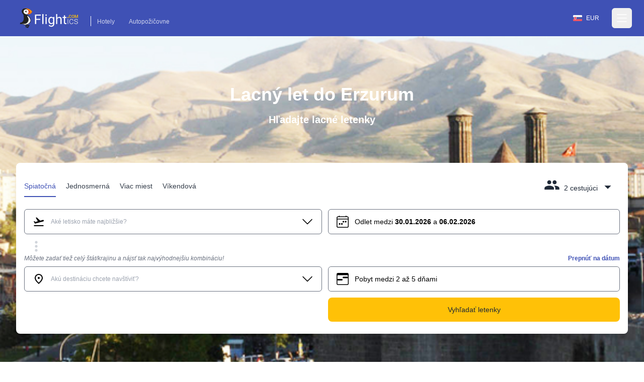

--- FILE ---
content_type: text/html; charset=utf-8
request_url: https://www.flightics.com/sk/cheap-flights/erzurum-turkey
body_size: 69684
content:
<!DOCTYPE html>
<html lang="sk">
	<head>
		<meta charset="utf-8"/>
		<meta name="viewport" content="width=device-width, initial-scale=1.0, maximum-scale=1.0, user-scalable=no"/>
		<link rel="preconnect" href="https://fonts.googleapis.com" crossorigin>
		<base href="/"/>
		<link href="/dist/components.css?v=fEw5qRcEajAbEsUL1Bi-gv323pBNd2fVDf4M7mUcb6A" rel="stylesheet">
		<link rel="manifest" href="/favicon/manifest.json">


		<!--Blazor-WebAssembly:{"environmentName":"production","environmentVariables":{}}--><!--Blazor:{"type":"webassembly","prerenderId":"e02dc0d42bad43fead76ad87f6713116","key":{"locationHash":"77D12F14A8105320B1AAED6AE7E689DA0EC4483270A645E84079EAA0FFDF550D:0","formattedComponentKey":""},"assembly":"Microsoft.AspNetCore.Components.Web","typeName":"Microsoft.AspNetCore.Components.Web.HeadOutlet","parameterDefinitions":"W10=","parameterValues":"W10="}--><title>Lacný let do Erzurum</title><meta name="google" content="notranslate">
	<meta name="description" content="Nájdite lacné letenky do Erzurum na Flightics.com" />

	<link rel="canonical" href="https://www.flightics.com/sk/cheap-flights/erzurum-turkey" /><link rel="alternate" href="https://www.flightics.com/cs/levne-letenky/erzurum-turkey" hrefLang="cs" /><link rel="alternate" href="https://www.flightics.com/es/cheap-flights/erzurum-turkey" hrefLang="es" /><link rel="alternate" href="https://www.flightics.com/ua/cheap-flights/erzurum-turkey" hrefLang="uk" /><link rel="alternate" href="https://www.flightics.com/pl/cheap-flights/erzurum-turkey" hrefLang="pl" /><link rel="alternate" href="https://www.flightics.com/en/cheap-flights/erzurum-turkey" hrefLang="x-default" /><meta property="og:locale" content="sk" />
	<meta property="og:url" content="https://www.flightics.com/sk/cheap-flights/erzurum-turkey" />
	<meta property="og:site_name" content="flightics.com">
	<meta property="og:title" content="Lacný let do Erzurum" />
	<meta property="og:description" content="Nájdite lacné letenky do Erzurum na Flightics.com" />
	<meta property="og:type" content="website">

	<meta property="og:image" content="https://www.flightics.com/images/i/1200/630/43093c03-1110-4a6a-bd72-183467dea5b2.jpg" />
	<meta property="og:image:width" content="1200">
	<meta property="og:image:height" content="630">
	<meta property="og:image:alt" content="Lacný let do Erzurum" />

	<meta name="twitter:card" content="summary_large_image">
	<meta name="twitter:site" content="@flightics">
	<meta name="twitter:creator" content="@flightics">
	<meta name="twitter:title" content="Lacný let do Erzurum" />
	<meta name="twitter:description" content="Nájdite lacné letenky do Erzurum na Flightics.com" />
	<meta name="twitter:image" content="https://www.flightics.com/images/i/1200/630/43093c03-1110-4a6a-bd72-183467dea5b2.jpg" /><!--Blazor:{"prerenderId":"e02dc0d42bad43fead76ad87f6713116"}-->
	</head>
	
<body class="tap-highlight-none m-0 overscroll-x-none p-0 font-sans text-base font-normal antialiased">
	<script src="https://js.sentry-cdn.com/c893c7160ca84110bee278a1a0984adb.min.js"
			crossorigin="anonymous"></script>
	<script>
		Sentry.onLoad(function () {
			Sentry.init({
				dsn: "https://c893c7160ca84110bee278a1a0984adb@o238000.ingest.us.sentry.io/4505091936944128",
				sendDefaultPii: true,
			});
		});
	</script>
	<script type="application/ld&#x2B;json">
		{
  "@context": "http://schema.org",
  "@type": "Organization",
  "name": "Flightics",
  "url": "https://www.flightics.com",
  "email": "admin@flightics.com",
  "logo": "https://www.flightics.com/img/logo-vertical.png",
  "sameAs": [
	"https://www.facebook.com/flightics",
	"https://www.instagram.com/flightics",
	"https://www.linkedin.com/company/flightics",
	"https://www.pinterest.com/flightics/",
	"https://twitter.com/flightics",
	"https://www.youtube.com/@flighticscom"
  ]
}
	</script>
	<script type="text/javascript">
		console.time("Body.Start")
	</script>
	<!--Blazor:{"type":"webassembly","prerenderId":"d3cd0b77fc054dbc8fe22b0af2931f60","key":{"locationHash":"95C226C6D71F278BB6B3E1358290FC302B5F8EFB334FA9DDBD88DC67928D66A8:0","formattedComponentKey":""},"assembly":"Flightics.Web.Frontend","typeName":"Flightics.Web.Frontend.App","parameterDefinitions":"W10=","parameterValues":"W10="}--><div style="min-height: 100vh;">
<div class="relative pb-24 pt-0"><div class="z-[-1] absolute inset-0 bg-gradient-to-b from-black/30 via-black/20 to-black/50"></div>

	<div class="bg-primary pb-2"><header class="text-white body-font"><nav class="max-w-7xl mx-auto px-4 md:px-8 lg:px-8"><div class="flex items-center justify-between h-16 pt-3 md:pt-2"><div class="flex items-end"><a href="/" class="flex title-font font-medium items-center text-gray-900"><img src="/img/flightics-logo.svg" decoding="async" class="cursor-pointer h-10" alt="Flightics.com logo"></a>
				<div class="ml-4 mb-1 border-l border-white border-solid hidden md:block"><a class="text-white opacity-75 hover:opacity-100 transition-all duration-200 px-3 py-2 mt-2 text-sm rounded-md hover:text-accent-1" href="https://bit.ly/flightics-booking" target="_blank" rel="noopener">Hotely</a>
					<a class="text-white opacity-75 hover:opacity-100 transition-all duration-200 px-3 py-2 mt-2 text-sm rounded-md hover:text-accent-1" href="https://bit.ly/flightics-pujcovny" target="_blank" rel="noopener">Autopožičovne</a></div></div>
			<div class="flex items-center"><div class="inline-flex cursor-pointer rounded-full border border-solid border-transparent px-4 py-1 text-sm transition-all duration-300 ease-in-out hover:bg-white/15 hover:border-white md:mr-2"><div class="flex items-center pr-2"><img class="h-3 w-auto" decoding="async" width="18" height="12" alt="Slovensko flag" src="https://www.flightics.com/flags/full/sk.png" /></div>
		<div class="flex items-center">EUR</div></div>




				<div class="-mr-2 flex"><button class="text-white hover:text-gray-300 inline-flex items-center justify-center p-2 rounded-md focus:outline-none" aria-label="Open menu" role="button"><svg width="24" height="24" stroke-width="1.5" viewBox="0 0 24 24" fill="none" xmlns="http://www.w3.org/2000/svg"><path d="M3 5H21" stroke="currentColor" stroke-linecap="round" stroke-linejoin="round"></path>
							<path d="M3 12H21" stroke="currentColor" stroke-linecap="round" stroke-linejoin="round"></path>
							<path d="M3 19H21" stroke="currentColor" stroke-linecap="round" stroke-linejoin="round"></path></svg></button></div></div></div></nav></header>

<div class="hidden  fixed bottom-0 right-0 top-0 z-20 flex w-screen max-w-xs 2xl:max-w-sm"></div>

<div __internal_stopPropagation_onclick __internal_preventDefault_onclick class="fixed h-full w-full top-0 left-0 bg-black bg-opacity-0 z-[-1]"></div></div>

	<div class="mx-auto sm:max-w-xl md:max-w-full lg:max-w-screen-lg xl:max-w-screen-xl px-4 md:px-8 lg:px-8 z-2" style=""><h1 class="pb-4 pt-4 text-center text-5xl font-semibold text-white md:pt-8 lg:pt-24">Lacný let do Erzurum</h1>
		<p class="mb-0 pb-4 text-center text-xl font-semibold text-white lg:pb-6 lg:text-2xl">Hľadajte lacné letenky</p>

		<div class="relative mb-6 mt-2 rounded-lg bg-white p-4 shadow-xl md:mt-8 lg:mt-12"><div class="flex flex-wrap justify-between align-items-end pt-2 pb-4 sm:pb-6"><div class="hidden sm:flex flex-nowrap select-none"><div class="border-solid cursor-pointer mr-5 px-0 pt-3 pb-1.5 relative whitespace-nowrap text-primary border-primary border-b-2 opacity-100"><div>Spiatočná</div></div>

	<div class="border-solid cursor-pointer mr-5 px-0 pt-3 pb-1.5 relative whitespace-nowrap text-gray-800 border-primary border-b-0 opacity-90 hover:opacity-100"><div>Jednosmerná</div></div>

	<div class="border-solid cursor-pointer mr-5 px-0 pt-3 pb-1.5 relative whitespace-nowrap text-gray-800 border-primary border-b-0 opacity-90 hover:opacity-100"><div>Viac miest</div></div>

	<div class="border-solid cursor-pointer mr-5 px-0 pt-3 pb-1.5 relative whitespace-nowrap text-gray-800 border-primary border-b-0 opacity-90 hover:opacity-100"><div>Víkendová</div></div></div>

	<div class="flex sm:hidden items-end active:bg-transparent focus:bg-transparent"><div class="relative inline-block select-none bg-transparent active:bg-gray-500/25 focus:bg-gray-500/25 rounded"><div class="items-end flex relative cursor-pointer select-none active:bg-gray-500/50 focus:bg-gray-500/50 rounded text-primary"><div class="pl-2 flex-grow">Spiatočná</div>
				<svg class="w-8 h-8 inline-block flex-shrink-0 select-none fill-current relative top-1" focusable="false" viewBox="0 0 24 24" aria-hidden="true"><path d="M7 10l5 5 5-5z"></path></svg></div>

	<div class="hidden  fixed md:absolute mt-2 rounded-t-3xl md:rounded-xl shadow-xl bg-white ring-1 ring-black ring-opacity-5 focus:outline-none z-20 w-full md:w-auto left-0 bottom-0 md:bottom-auto md:left-auto max-h-[90%] md:max-h-fit overflow-y-auto md:origin-top-right md:right-0"></div></div>

<div __internal_stopPropagation_onclick __internal_preventDefault_onclick class="fixed h-full w-full top-0 left-0 bg-black bg-opacity-0 z-[-1]"></div></div>

	<div class="flex items-end focus:bg-transparent active:bg-transparent"><div class="relative inline-block select-none bg-transparent active:bg-gray-500/25 focus:bg-gray-500/25 rounded sm:pb-2 sm:px-2 sm:pt-1"><div class="relative flex cursor-pointer select-none items-end text-gray-800"><svg class="w-8 h-8 inline-block flex-shrink-0 select-none fill-current " focusable="false" viewBox="0 0 24 24" aria-hidden="true"><path d="M16 11c1.66 0 2.99-1.34 2.99-3S17.66 5 16 5c-1.66 0-3 1.34-3 3s1.34 3 3 3zm-8 0c1.66 0 2.99-1.34 2.99-3S9.66 5 8 5C6.34 5 5 6.34 5 8s1.34 3 3 3zm0 2c-2.33 0-7 1.17-7 3.5V19h14v-2.5c0-2.33-4.67-3.5-7-3.5zm8 0c-.29 0-.62.02-.97.05 1.16.84 1.97 1.97 1.97 3.45V19h6v-2.5c0-2.33-4.67-3.5-7-3.5z"></path></svg>
                <div class="pl-2 pr-1"><span class="hidden md:inline">2 cestujúci</span>
                    <span class="inline md:hidden">2</span></div>
                <svg class="w-8 h-8 inline-block flex-shrink-0 select-none fill-current relative top-1" focusable="false" viewBox="0 0 24 24" aria-hidden="true"><path d="M7 10l5 5 5-5z"></path></svg></div>

	<div class="hidden  fixed md:absolute mt-2 rounded-t-3xl md:rounded-xl shadow-xl bg-white ring-1 ring-black ring-opacity-5 focus:outline-none z-20 w-full md:w-auto left-0 bottom-0 md:bottom-auto md:left-auto max-h-[90%] md:max-h-fit overflow-y-auto md:origin-top-right md:right-0"></div></div>

<div __internal_stopPropagation_onclick __internal_preventDefault_onclick class="fixed h-full w-full top-0 left-0 bg-black bg-opacity-0 z-[-1]"></div></div></div>
	<div class="flex-grow h-full md:h-auto "><div class="flex flex-wrap h-full md:h-auto"><div class="ml-0 w-full lg:w-6/12 xl:w-6/12 max-w-full self-end mb-2 lg:md-0 order-1 text-sm md:text-base "><div class="flex flex-col relative flex-grow scroll-smooth">

	<div class="flex items-center items-stretch rounded-md relative bg-white border border-solid border-gray-500 transition-all duration-200 ease-in-out "><div class="pl-4 pr-2 flex items-center cursor-pointer"><svg class="w-6 h-6 inline-block flex-shrink-0 select-none fill-current " focusable="false" viewBox="0 0 24 24" aria-hidden="true"><rect fill="none" height="24" width="24"></rect>
		<path d="M2.5,19h19v2h-19V19z M22.07,9.64c-0.21-0.8-1.04-1.28-1.84-1.06L14.92,10l-6.9-6.43L6.09,4.08l4.14,7.17l-4.97,1.33 l-1.97-1.54l-1.45,0.39l2.59,4.49c0,0,7.12-1.9,16.57-4.43C21.81,11.26,22.28,10.44,22.07,9.64z"></path></svg></div><div class="px-1 w-full flex items-center overflow-hidden h-12 py-2"><div class="w-full flex items-center overflow-hidden "><div class="flex items-center z-[3] flex-grow flex-nowrap select-none overflow-x-scroll no-scrollbar "><input class="w-full min-w-6 bg-transparent border-0 bg-transparent cursor-text inline-block m-0 overflow-visible whitespace-nowrap outline-none text-gray-500 text-sm" type="text" value="" placeholder="Aké letisko máte najbližšie?" autoComplete="false" autoCorrect="false" spellcheck="false" tabindex="0" __internal_stopPropagation_onfocus __internal_preventDefault_onfocus __internal_preventDefault_onfocusin __internal_stopPropagation_onfocusin __internal_preventDefault_onfocusout __internal_stopPropagation_onfocusout /></div></div></div><div class="pr-4 pl-2 flex items-center cursor-pointer"><svg class="w-6 h-6 inline-block flex-shrink-0 select-none fill-current " focusable="false" viewBox="0 0 16 16" aria-hidden="true"><path fill-rule="evenodd" d="M1.646 4.646a.5.5 0 0 1 .708 0L8 10.293l5.646-5.647a.5.5 0 0 1 .708.708l-6 6a.5.5 0 0 1-.708 0l-6-6a.5.5 0 0 1 0-.708z"></path></svg></div></div></div></div>

		<div class="ml-0 w-full lg:w-6/12 xl:w-6/12 lg:pl-3 max-w-full self-end mb-2 lg:md-0 order-3 lg:order-2 text-sm md:text-base  "><div class="flex flex-col relative flex-grow scroll-smooth">

	<div class="flex items-center items-stretch rounded-md relative bg-white border border-solid border-gray-500 cursor-pointer transition-all duration-200 ease-in-out "><div class="pl-4 pr-2 flex items-center cursor-pointer"><svg class="w-6 h-6 inline-block flex-shrink-0 select-none fill-current " focusable="false" viewBox="0 0 16 16" aria-hidden="true"><path d="M3.5 0a.5.5 0 0 1 .5.5V1h8V.5a.5.5 0 0 1 1 0V1h1a2 2 0 0 1 2 2v11a2 2 0 0 1-2 2H2a2 2 0 0 1-2-2V3a2 2 0 0 1 2-2h1V.5a.5.5 0 0 1 .5-.5zM2 2a1 1 0 0 0-1 1v1h14V3a1 1 0 0 0-1-1H2zm13 3H1v9a1 1 0 0 0 1 1h12a1 1 0 0 0 1-1V5z"></path>
		<path d="M11 7.5a.5.5 0 0 1 .5-.5h1a.5.5 0 0 1 .5.5v1a.5.5 0 0 1-.5.5h-1a.5.5 0 0 1-.5-.5v-1zm-3 0a.5.5 0 0 1 .5-.5h1a.5.5 0 0 1 .5.5v1a.5.5 0 0 1-.5.5h-1a.5.5 0 0 1-.5-.5v-1zm-2 3a.5.5 0 0 1 .5-.5h1a.5.5 0 0 1 .5.5v1a.5.5 0 0 1-.5.5h-1a.5.5 0 0 1-.5-.5v-1zm-3 0a.5.5 0 0 1 .5-.5h1a.5.5 0 0 1 .5.5v1a.5.5 0 0 1-.5.5h-1a.5.5 0 0 1-.5-.5v-1z"></path></svg></div><div class="px-1 w-full flex items-center overflow-hidden h-12 py-2"><div class="select-none"><span class="hidden xs:inline text-xs md:text-base">Odlet medzi <b class="font-bold">30.01.2026</b> a <b class="font-bold">06.02.2026</b></span>
			<span class="inline xs:hidden font-bold">30.01.2026 - 06.02.2026</span></div></div></div></div></div>

		<div class="w-full order-2 lg:order-3 pb-0 "><div class="transition-all overflow-hidden duration-200 hidden md:block" style="max-height: 0px; contain: content;"><div><div class="flex w-full items-center"><div class="my-8 flex w-full items-center"><div class="w-full flex justify-center items-center"><div><div class="inline-block rounded-full animate-pulse animate-ping  bg-white w-3 h-3"></div>
		<div class="anime-dealy-250 inline-block rounded-full animate-pulse animate-ping  bg-white w-3 h-3"></div>
		<div class="anime-dealy-500 inline-block rounded-full animate-pulse animate-ping  bg-white w-3 h-3"></div></div></div></div></div></div></div>

</div></div><div class="flex ml-2 flex items-center"><svg class="w-8 h-8 inline-block flex-shrink-0 select-none fill-current w-8 h-8 text-gray-300" focusable="false" viewBox="0 0 24 24" aria-hidden="true"><path d="M12 8c1.1 0 2-.9 2-2s-.9-2-2-2-2 .9-2 2 .9 2 2 2zm0 2c-1.1 0-2 .9-2 2s.9 2 2 2 2-.9 2-2-.9-2-2-2zm0 6c-1.1 0-2 .9-2 2s.9 2 2 2 2-.9 2-2-.9-2-2-2z"></path></svg></div></div><div class="flex-grow h-full md:h-auto "><div class="flex flex-wrap h-full md:h-auto"><div class="ml-0 w-full lg:w-6/12 xl:w-6/12 max-w-full self-end mb-2 lg:md-0 order-1 text-sm md:text-base "><div class="flex flex-col relative flex-grow scroll-smooth"><div class="text-sm mb-2 hidden md:block"><label class="block text-sm font-medium whitespace-nowrap overflow-x-hidden italic text-gray-500">Môžete zadať tiež celý štát/krajinu a nájsť tak najvýhodnejšiu kombináciu!</label>
			<div class="text-sm font-bold text-right whitespace-nowrap overflow-x-hidden  "></div></div>

	<div class="flex items-center items-stretch rounded-md relative bg-white border border-solid border-gray-500 transition-all duration-200 ease-in-out "><div class="pl-4 pr-2 flex items-center cursor-pointer"><svg class="w-6 h-6 inline-block flex-shrink-0 select-none fill-current " focusable="false" viewBox="0 0 24 24" aria-hidden="true"><path d="M0 0h24v24H0z" fill="none"></path>
		<path d="M12 12c-1.1 0-2-.9-2-2s.9-2 2-2 2 .9 2 2-.9 2-2 2zm6-1.8C18 6.57 15.35 4 12 4s-6 2.57-6 6.2c0 2.34 1.95 5.44 6 9.14 4.05-3.7 6-6.8 6-9.14zM12 2c4.2 0 8 3.22 8 8.2 0 3.32-2.67 7.25-8 11.8-5.33-4.55-8-8.48-8-11.8C4 5.22 7.8 2 12 2z"></path></svg></div><div class="px-1 w-full flex items-center overflow-hidden h-12 py-2"><div class="w-full flex items-center overflow-hidden "><div class="flex items-center z-[3] flex-grow flex-nowrap select-none overflow-x-scroll no-scrollbar flex-grow"><input class="w-full min-w-6 bg-transparent border-0 bg-transparent cursor-text inline-block m-0 overflow-visible whitespace-nowrap outline-none text-gray-500 text-sm" type="text" value="" placeholder="Akú destináciu chcete navštíviť?" autoComplete="false" autoCorrect="false" spellcheck="false" tabindex="0" __internal_stopPropagation_onfocus __internal_preventDefault_onfocus __internal_preventDefault_onfocusin __internal_stopPropagation_onfocusin __internal_preventDefault_onfocusout __internal_stopPropagation_onfocusout /></div></div></div><div class="pr-4 pl-2 flex items-center cursor-pointer"><svg class="w-6 h-6 inline-block flex-shrink-0 select-none fill-current " focusable="false" viewBox="0 0 16 16" aria-hidden="true"><path fill-rule="evenodd" d="M1.646 4.646a.5.5 0 0 1 .708 0L8 10.293l5.646-5.647a.5.5 0 0 1 .708.708l-6 6a.5.5 0 0 1-.708 0l-6-6a.5.5 0 0 1 0-.708z"></path></svg></div></div></div></div>

		<div class="ml-0 w-full lg:w-6/12 xl:w-6/12 lg:pl-3 max-w-full self-end mb-2 lg:md-0 order-3 lg:order-2 text-sm md:text-base  "><div class="flex items-center"><div class="flex flex-col relative flex-grow flex-grow"><div class="text-sm mb-2 "><label class="block text-sm font-medium whitespace-nowrap overflow-x-hidden italic text-gray-500"></label>
			<div class="text-sm font-bold text-right whitespace-nowrap overflow-x-hidden text-primary cursor-pointer">Prepnúť na dátum</div></div>

	<div class="flex items-center items-stretch rounded-md relative bg-white border border-solid border-gray-500 transition-all duration-200 ease-in-out "><div class="relative flex items-center w-full h-12 bg-white rounded-md z-0"><div class="flex w-full absolute left-0 items-center transition duration-100 ease-in-out  opacity-1"><div class="pl-4 pr-2 flex items-center cursor-pointer"><svg class="w-6 h-6 inline-block flex-shrink-0 select-none fill-current " focusable="false" viewBox="0 0 16 16" aria-hidden="true"><path d="M14 0H2a2 2 0 0 0-2 2v12a2 2 0 0 0 2 2h12a2 2 0 0 0 2-2V2a2 2 0 0 0-2-2zM1 3.857C1 3.384 1.448 3 2 3h12c.552 0 1 .384 1 .857v10.286c0 .473-.448.857-1 .857H2c-.552 0-1-.384-1-.857V3.857z"></path>
		<path d="M7 10a1 1 0 0 0 0-2H1v2h6zm2-3h6V5H9a1 1 0 0 0 0 2z"></path></svg></div><div class="px-1 w-full flex items-center overflow-hidden h-12 py-2"><div>Pobyt medzi 2 až 5 dňami</div></div></div><div class="w-full relative left-0 transition duration-300 rounded-md ease-in-out opacity-0"><div class="px-2 -mt-1"><div class="flex items-center relative cursor-pointer select-none py-3 w-full touch-none" __internal_preventDefault_onmousedown><div class="absolute z-20 -translate-x-1/2" style="margin-left: 10%;"><div class="relative flex items-center justify-center w-[1.2rem] h-[1.2rem] bg-primary rounded-full shadow-md"><div class="absolute top-[1.2rem] text-xs pr-[1px]">2</div>
			<div class="hidden  w-8 h-8 absolute -top-10 bg-primary rotate-45 flex justify-center items-center rounded-bl-full rounded-tr-full rounded-tl-full animate-smallSlideIn"></div></div></div>

	<div class="absolute z-20 -translate-x-1/2" style="margin-left: 24%;"><div class="relative flex items-center justify-center w-[1.2rem] h-[1.2rem] bg-primary rounded-full shadow-md"><div class="absolute top-[1.2rem] text-xs pr-[1px]">5</div>
			<div class="hidden  w-8 h-8 absolute -top-10 bg-primary rotate-45 flex justify-center items-center rounded-bl-full rounded-tr-full rounded-tl-full animate-smallSlideIn"></div></div></div>

	<div class="h-[.125rem] bg-gray-200" style="width: 10%;"></div>
	<div class="h-[.125rem] bg-primary" style="width: 14%;"></div>
	<div class="h-[.125rem] bg-gray-200" style="width: 76%;"></div></div></div></div></div></div></div>

<div __internal_stopPropagation_onclick __internal_preventDefault_onclick class="fixed h-full w-full top-0 left-0 bg-black bg-opacity-0 z-[-1]"></div></div></div>

		<div class="w-full order-2 lg:order-3 pb-0 "><div class="transition-all overflow-hidden duration-200 hidden md:block" style="max-height: 0px; contain: content;"><div><div class="flex w-full items-center"><div class="my-8 flex w-full items-center"><div class="w-full flex justify-center items-center"><div><div class="inline-block rounded-full animate-pulse animate-ping  bg-white w-3 h-3"></div>
		<div class="anime-dealy-250 inline-block rounded-full animate-pulse animate-ping  bg-white w-3 h-3"></div>
		<div class="anime-dealy-500 inline-block rounded-full animate-pulse animate-ping  bg-white w-3 h-3"></div></div></div></div></div></div></div>

</div></div><div class="flex ml-3 mt-1 space-x-3"></div></div><div class="flex-grow mt-4 lg:mt-0 "><div class="flex flex-wrap h-full md:h-auto"><div class="ml-0 w-full lg:w-6/12 xl:w-6/12 max-w-full self-end mb-2 lg:md-0 order-1 text-sm md:text-base "></div>

		<div class="ml-0 w-full lg:w-6/12 xl:w-6/12 lg:pl-3 max-w-full self-end mb-2 lg:md-0 order-3 lg:order-2 text-sm md:text-base  "><button class="w-full justify-center select-none h-12 px-3 py-2 rounded-lg inline-flex items-center border border-transparent focus:outline-none  cursor-pointer text-base transition-all duration-333 ease-in-out bg-accent-1 text-gray-800 hover:bg-accent-1-light active:bg-accent-1-dark hover:text-black focus:text-black"><div class="flex items-center"><div>Vyhľadať letenky</div></div></button></div>

		<div class="w-full order-2 lg:order-3 pb-0 "></div></div></div></div></div>

	<picture class="z-[-2] bg-primary will-change-[opacity] absolute top-0 h-full w-full object-cover transition-opacity duration-300 opacity-0"><source type="image/webp" decode="async" srcset="/images/i/w-64/43093c03-1110-4a6a-bd72-183467dea5b2.webp 64w ,/images/i/w-256/43093c03-1110-4a6a-bd72-183467dea5b2.webp 256w ,/images/i/w-640/43093c03-1110-4a6a-bd72-183467dea5b2.webp 640w ,/images/i/w-768/43093c03-1110-4a6a-bd72-183467dea5b2.webp 768w ,/images/i/w-1024/43093c03-1110-4a6a-bd72-183467dea5b2.webp 1024w ,/images/i/w-1366/43093c03-1110-4a6a-bd72-183467dea5b2.webp 1366w ,/images/i/w-1600/43093c03-1110-4a6a-bd72-183467dea5b2.webp 1600w ,/images/i/w-1920/43093c03-1110-4a6a-bd72-183467dea5b2.webp 1920w" sizes="100vw" /><img src="/img/placeholder-1024x1024.png" srcset="/images/i/w-64/43093c03-1110-4a6a-bd72-183467dea5b2.jpg 64w ,/images/i/w-256/43093c03-1110-4a6a-bd72-183467dea5b2.jpg 256w ,/images/i/w-640/43093c03-1110-4a6a-bd72-183467dea5b2.jpg 640w ,/images/i/w-768/43093c03-1110-4a6a-bd72-183467dea5b2.jpg 768w ,/images/i/w-1024/43093c03-1110-4a6a-bd72-183467dea5b2.jpg 1024w ,/images/i/w-1366/43093c03-1110-4a6a-bd72-183467dea5b2.jpg 1366w ,/images/i/w-1600/43093c03-1110-4a6a-bd72-183467dea5b2.jpg 1600w ,/images/i/w-1920/43093c03-1110-4a6a-bd72-183467dea5b2.jpg 1920w" sizes="100vw" loading="lazy" decode="async" alt="Erzurum" title="Erzurum" class="lazy z-[-2] bg-primary will-change-[opacity] absolute top-0 h-full w-full object-cover transition-opacity duration-300 opacity-0" aria-label="Erzurum" style="" /></picture>

<picture class="z-[-2] bg-primary will-change-[opacity] absolute top-0 h-full w-full object-cover transition-opacity duration-300 opacity-100"><img src="/images/city/20/10/53f70223-46e3-4a3a-8d62-aa803a0af5f8.jpg" srcset="" sizes="100vw" decode="async" alt="" title="" class="z-[-2] bg-primary will-change-[opacity] absolute top-0 h-full w-full object-cover transition-opacity duration-300 opacity-100" aria-label="" style="" /></picture>

	<div class="z-[-1] absolute bottom-0 h-[32px] w-full md:h-[62px]"><svg class="text-primary h-[32px] w-full md:h-[62px]" preserveAspectRatio="none" viewBox="0 0 1500 62" fill="none" xmlns="http://www.w3.org/2000/svg"><path d="M 0 0 C 326 29 654 62 1500 0 V 62 H 0 V 0 Z" fill="currentColor"></path></svg></div></div>

<div class="bg-primary relative text-white"><div class="mx-auto sm:max-w-xl md:max-w-full lg:max-w-screen-lg xl:max-w-screen-xl px-4 md:px-8 lg:px-8 pb-8 pt-0" style=""><div class="w-full lg:w-2/3"><h2 class="mb-2 pb-2">Erzurum</h2>
	<div class="mb-4 text-lg"><a href="/" class="underline">Flightics.com</a>
			<svg class="w-4 h-4 inline-block flex-shrink-0 select-none fill-current " focusable="false" viewBox="0 0 16 16" aria-hidden="true"><path fill-rule="evenodd" d="M4.646 1.646a.5.5 0 0 1 .708 0l6 6a.5.5 0 0 1 0 .708l-6 6a.5.5 0 0 1-.708-.708L10.293 8 4.646 2.354a.5.5 0 0 1 0-.708z"></path></svg>
			<a class="underline" href="/en/cheap-flights/turkey">Turecko</a>
			<svg class="w-4 h-4 inline-block flex-shrink-0 select-none fill-current " focusable="false" viewBox="0 0 16 16" aria-hidden="true"><path fill-rule="evenodd" d="M4.646 1.646a.5.5 0 0 1 .708 0l6 6a.5.5 0 0 1 0 .708l-6 6a.5.5 0 0 1-.708-.708L10.293 8 4.646 2.354a.5.5 0 0 1 0-.708z"></path></svg>
			<a class="font-bold underline" href="#">Erzurum</a></div>
	<p class="summary text-lg">Hľadáte najlepšiu ponuku pre vašu cestu do Erzurum? Odhaľte bezkonkurenčné ceny</p>
	<p><a class="text-accent-1 text-lg underline" href="https://www.booking.com/searchresults.sk.html?lang=sk&amp;selected_currency=EUR&amp;ss=Erzurum&amp;group_adults=2&amp;group_children=0&amp;aid=812087&amp;nflt=&amp;order=price&amp;label=flightics-city-flights-to" target="_blank">Pozrite si hotely v Erzurum
			<svg width="1.5rem" height="1.5rem" viewBox="0 0 16 16" class="inline" fill="currentColor" xmlns="http://www.w3.org/2000/svg"><path fill-rule="evenodd" d="M8.146 4.646a.5.5 0 0 1 .708 0l3 3a.5.5 0 0 1 0 .708l-3 3a.5.5 0 0 1-.708-.708L10.793 8 8.146 5.354a.5.5 0 0 1 0-.708z"></path>
				<path fill-rule="evenodd" d="M4 8a.5.5 0 0 1 .5-.5H11a.5.5 0 0 1 0 1H4.5A.5.5 0 0 1 4 8z"></path></svg></a></p>
	<div class="flex flex-wrap items-center gap-x-2 gap-y-3"><div class="inline-flex items-center px-4 py-1 rounded-full whitespace-nowrap  text-base transition-all duration-333 ease-in-out bg-white text-primary "><div class="mr-2"><img class="mr-2" width="24" height="16" src="https://www.flightics.com/countires/flags/w580/tur.png" alt="Erzurum" title="Erzurum" /></div>Turecko</div></div></div></div><div class="mx-auto sm:max-w-xl md:max-w-full lg:max-w-screen-lg xl:max-w-screen-xl px-4 md:px-8 lg:px-8 mb-24 mt-16" style=""><div class="grid items-center lg:grid-cols-12 gap-6 lg:gap-12"><div class="lg:col-span-4"><div class="lg:pr-6 xl:pr-12"><div class="w-full flex justify-center items-center"><div><div class="inline-block rounded-full animate-pulse animate-ping  bg-white w-3 h-3"></div>
		<div class="anime-dealy-250 inline-block rounded-full animate-pulse animate-ping  bg-white w-3 h-3"></div>
		<div class="anime-dealy-500 inline-block rounded-full animate-pulse animate-ping  bg-white w-3 h-3"></div></div></div></div></div>

	<div class="lg:col-span-8 relative lg:before:absolute lg:before:top-0 lg:before:-left-12 lg:before:w-px lg:before:h-full lg:before:bg-gray-200"><div class="grid gap-6 grid-cols-2 md:grid-cols-4 lg:grid-cols-3 sm:gap-8"><div><div class="w-full flex justify-center items-center"><div><div class="inline-block rounded-full animate-pulse animate-ping  bg-white w-3 h-3"></div>
		<div class="anime-dealy-250 inline-block rounded-full animate-pulse animate-ping  bg-white w-3 h-3"></div>
		<div class="anime-dealy-500 inline-block rounded-full animate-pulse animate-ping  bg-white w-3 h-3"></div></div></div></div></div></div></div></div>

	<div class="mx-auto sm:max-w-xl md:max-w-full lg:max-w-screen-lg xl:max-w-screen-xl px-4 md:px-8 lg:px-8 my-24" style=""></div>

	<div class="mx-auto sm:max-w-xl md:max-w-full lg:max-w-screen-lg xl:max-w-screen-xl px-4 md:px-8 lg:px-8 my-24" style=""></div>

	<div class="mx-auto sm:max-w-xl md:max-w-full lg:max-w-screen-lg xl:max-w-screen-xl px-4 md:px-8 lg:px-8 " style=""><div class="md:grid md:grid-cols-2 md:items-center md:gap-12 xl:gap-32"><div><picture class="rounded-xl"><source type="image/webp" decode="async" srcset="/images/i/w-64/d9e93733-9dfd-49b5-b07c-bf23d625fbac.webp 64w ,/images/i/w-256/d9e93733-9dfd-49b5-b07c-bf23d625fbac.webp 256w ,/images/i/w-640/d9e93733-9dfd-49b5-b07c-bf23d625fbac.webp 640w ,/images/i/w-768/d9e93733-9dfd-49b5-b07c-bf23d625fbac.webp 768w ,/images/i/w-1024/d9e93733-9dfd-49b5-b07c-bf23d625fbac.webp 1024w ,/images/i/w-1366/d9e93733-9dfd-49b5-b07c-bf23d625fbac.webp 1366w ,/images/i/w-1600/d9e93733-9dfd-49b5-b07c-bf23d625fbac.webp 1600w ,/images/i/w-1920/d9e93733-9dfd-49b5-b07c-bf23d625fbac.webp 1920w" sizes="(min-width: 960px) calc(960px / 2), (max-width: 768px) 100vw, 50vw" /><img src="/img/placeholder-1024x1024.png" srcset="/images/i/w-64/d9e93733-9dfd-49b5-b07c-bf23d625fbac.png 64w ,/images/i/w-256/d9e93733-9dfd-49b5-b07c-bf23d625fbac.png 256w ,/images/i/w-640/d9e93733-9dfd-49b5-b07c-bf23d625fbac.png 640w ,/images/i/w-768/d9e93733-9dfd-49b5-b07c-bf23d625fbac.png 768w ,/images/i/w-1024/d9e93733-9dfd-49b5-b07c-bf23d625fbac.png 1024w ,/images/i/w-1366/d9e93733-9dfd-49b5-b07c-bf23d625fbac.png 1366w ,/images/i/w-1600/d9e93733-9dfd-49b5-b07c-bf23d625fbac.png 1600w ,/images/i/w-1920/d9e93733-9dfd-49b5-b07c-bf23d625fbac.png 1920w" sizes="(min-width: 960px) calc(960px / 2), (max-width: 768px) 100vw, 50vw" loading="lazy" decode="async" alt="Why to book with flightics.com" title="Why to book with flightics.com" class="lazy rounded-xl" aria-label="Why to book with flightics.com" style="" /></picture></div>

	<div class="mt-5 sm:mt-10 lg:mt-0"><div class="space-y-6 sm:space-y-8"><div class="space-y-2 md:space-y-4"><h2 class="font-bold text-3xl lg:text-4xl text-white">Prečo rezervovať s Flightics.com? </h2>
				<p class="text-gray-100">Flightics.com je vyhľadávač letov, ktorý ponúka množstvo výhod, vrátane flexibility a rezervácie jediným kliknutím. Všetky uvedené ceny sú konečné a v cene sú aj nadštandardné služby, ako je asistencia 24/7 alebo online odbavenie.</p></div><ul role="list" class="space-y-2 sm:space-y-4"><li class="flex space-x-3"><svg class="flex-shrink-0 h-6 w-6 text-white" width="16" height="16" viewBox="0 0 16 16" fill="none" xmlns="http://www.w3.org/2000/svg"><path d="M15.1965 7.85999C15.1965 3.71785 11.8387 0.359985 7.69653 0.359985C3.5544 0.359985 0.196533 3.71785 0.196533 7.85999C0.196533 12.0021 3.5544 15.36 7.69653 15.36C11.8387 15.36 15.1965 12.0021 15.1965 7.85999Z" fill="currentColor" fill-opacity="0.1"></path>
								<path d="M10.9295 4.88618C11.1083 4.67577 11.4238 4.65019 11.6343 4.82904C11.8446 5.00788 11.8702 5.32343 11.6914 5.53383L7.44139 10.5338C7.25974 10.7475 6.93787 10.77 6.72825 10.5837L4.47825 8.5837C4.27186 8.40024 4.25327 8.0842 4.43673 7.87781C4.62019 7.67142 4.93622 7.65283 5.14261 7.83629L7.01053 9.49669L10.9295 4.88618Z" fill="currentColor"></path></svg>

							<span class="text-sm sm:text-base text-gray-200"><p>Z&aacute;kazn&iacute;cka podpora</p>
<p>T&iacute;m Flightics.com je k dispoz&iacute;cii 24/7. Nezdr&aacute;hajte sa n&aacute;s kontaktovať s ak&yacute;mkoľvek dotazom alebo probl&eacute;mom na cest&aacute;ch.</p></span></li><li class="flex space-x-3"><svg class="flex-shrink-0 h-6 w-6 text-white" width="16" height="16" viewBox="0 0 16 16" fill="none" xmlns="http://www.w3.org/2000/svg"><path d="M15.1965 7.85999C15.1965 3.71785 11.8387 0.359985 7.69653 0.359985C3.5544 0.359985 0.196533 3.71785 0.196533 7.85999C0.196533 12.0021 3.5544 15.36 7.69653 15.36C11.8387 15.36 15.1965 12.0021 15.1965 7.85999Z" fill="currentColor" fill-opacity="0.1"></path>
								<path d="M10.9295 4.88618C11.1083 4.67577 11.4238 4.65019 11.6343 4.82904C11.8446 5.00788 11.8702 5.32343 11.6914 5.53383L7.44139 10.5338C7.25974 10.7475 6.93787 10.77 6.72825 10.5837L4.47825 8.5837C4.27186 8.40024 4.25327 8.0842 4.43673 7.87781C4.62019 7.67142 4.93622 7.65283 5.14261 7.83629L7.01053 9.49669L10.9295 4.88618Z" fill="currentColor"></path></svg>

							<span class="text-sm sm:text-base text-gray-200"><p>Extra služby zahrnut&eacute;</p>
<p>Ako s&uacute;časť n&aacute;&scaron;ho &scaron;tandardn&eacute;ho bal&iacute;ka pon&uacute;kame aj online odbavenie. Palubn&eacute; vstupenky obdrž&iacute;te v mobilnom form&aacute;te e-mailom.</p></span></li><li class="flex space-x-3"><svg class="flex-shrink-0 h-6 w-6 text-white" width="16" height="16" viewBox="0 0 16 16" fill="none" xmlns="http://www.w3.org/2000/svg"><path d="M15.1965 7.85999C15.1965 3.71785 11.8387 0.359985 7.69653 0.359985C3.5544 0.359985 0.196533 3.71785 0.196533 7.85999C0.196533 12.0021 3.5544 15.36 7.69653 15.36C11.8387 15.36 15.1965 12.0021 15.1965 7.85999Z" fill="currentColor" fill-opacity="0.1"></path>
								<path d="M10.9295 4.88618C11.1083 4.67577 11.4238 4.65019 11.6343 4.82904C11.8446 5.00788 11.8702 5.32343 11.6914 5.53383L7.44139 10.5338C7.25974 10.7475 6.93787 10.77 6.72825 10.5837L4.47825 8.5837C4.27186 8.40024 4.25327 8.0842 4.43673 7.87781C4.62019 7.67142 4.93622 7.65283 5.14261 7.83629L7.01053 9.49669L10.9295 4.88618Z" fill="currentColor"></path></svg>

							<span class="text-sm sm:text-base text-gray-200"><p>Konečn&aacute; cena</p>
<p>Uveden&aacute; cena je konečn&aacute; a zahŕňa v&scaron;etky poplatky, takže sa nemus&iacute;te ob&aacute;vať žiadnych neočak&aacute;van&yacute;ch n&aacute;kladov.</p></span></li><li class="flex space-x-3"><svg class="flex-shrink-0 h-6 w-6 text-white" width="16" height="16" viewBox="0 0 16 16" fill="none" xmlns="http://www.w3.org/2000/svg"><path d="M15.1965 7.85999C15.1965 3.71785 11.8387 0.359985 7.69653 0.359985C3.5544 0.359985 0.196533 3.71785 0.196533 7.85999C0.196533 12.0021 3.5544 15.36 7.69653 15.36C11.8387 15.36 15.1965 12.0021 15.1965 7.85999Z" fill="currentColor" fill-opacity="0.1"></path>
								<path d="M10.9295 4.88618C11.1083 4.67577 11.4238 4.65019 11.6343 4.82904C11.8446 5.00788 11.8702 5.32343 11.6914 5.53383L7.44139 10.5338C7.25974 10.7475 6.93787 10.77 6.72825 10.5837L4.47825 8.5837C4.27186 8.40024 4.25327 8.0842 4.43673 7.87781C4.62019 7.67142 4.93622 7.65283 5.14261 7.83629L7.01053 9.49669L10.9295 4.88618Z" fill="currentColor"></path></svg>

							<span class="text-sm sm:text-base text-gray-200"><p>Rezerv&aacute;cia jedin&yacute;m kliknut&iacute;m</p>
<p>R&yacute;chla rezerv&aacute;cia bez zbytočn&yacute;ch komplik&aacute;ci&iacute;, č&iacute;m zjednodu&scaron;ujeme proces rezerv&aacute;cie a &scaron;etr&iacute;me V&aacute;&scaron; čas a &uacute;silie.</p></span></li></ul></div></div></div></div>

	<div class="mx-auto sm:max-w-xl md:max-w-full lg:max-w-screen-lg xl:max-w-screen-xl px-4 md:px-8 lg:px-8 my-24" style=""><h2>Popular destination</h2><div class="grid gap-x-6 gap-y-6 grid-cols-[repeat(auto-fill,minmax(12rem,1fr))] mt-3 mb-5"><div class="flex flex-col"><div class="relative w-full flex-grow overflow-hidden rounded-lg"><div class="absolute left-0 top-0 m-3 flex items-center rounded bg-white px-2 py-1 text-xs text-gray-600"><img class="mr-2 h-4 w-6 object-cover" loading="lazy" decode="async" alt="Country: ESP" src="https://www.flightics.com/countires/flags/w580/esp.png" />
			Barcelona</div>
		<picture class="h-full max-h-32 w-full object-cover lg:max-h-44"><source type="image/webp" decode="async" srcset="/images/i/w-64/e8ad93ab-49a3-4ec6-8fd5-9516ed93a3e1.webp 64w ,/images/i/w-256/e8ad93ab-49a3-4ec6-8fd5-9516ed93a3e1.webp 256w ,/images/i/w-640/e8ad93ab-49a3-4ec6-8fd5-9516ed93a3e1.webp 640w ,/images/i/w-768/e8ad93ab-49a3-4ec6-8fd5-9516ed93a3e1.webp 768w ,/images/i/w-1024/e8ad93ab-49a3-4ec6-8fd5-9516ed93a3e1.webp 1024w ,/images/i/w-1366/e8ad93ab-49a3-4ec6-8fd5-9516ed93a3e1.webp 1366w ,/images/i/w-1600/e8ad93ab-49a3-4ec6-8fd5-9516ed93a3e1.webp 1600w ,/images/i/w-1920/e8ad93ab-49a3-4ec6-8fd5-9516ed93a3e1.webp 1920w" sizes="(min-width: 1280px) calc(960px / 4),(min-width: 768px) calc(960px / 3),(min-width: 640px) calc(960px / 2), 100vw" /><img src="/img/placeholder-1024x1024.png" srcset="/images/i/w-64/e8ad93ab-49a3-4ec6-8fd5-9516ed93a3e1.jpg 64w ,/images/i/w-256/e8ad93ab-49a3-4ec6-8fd5-9516ed93a3e1.jpg 256w ,/images/i/w-640/e8ad93ab-49a3-4ec6-8fd5-9516ed93a3e1.jpg 640w ,/images/i/w-768/e8ad93ab-49a3-4ec6-8fd5-9516ed93a3e1.jpg 768w ,/images/i/w-1024/e8ad93ab-49a3-4ec6-8fd5-9516ed93a3e1.jpg 1024w ,/images/i/w-1366/e8ad93ab-49a3-4ec6-8fd5-9516ed93a3e1.jpg 1366w ,/images/i/w-1600/e8ad93ab-49a3-4ec6-8fd5-9516ed93a3e1.jpg 1600w ,/images/i/w-1920/e8ad93ab-49a3-4ec6-8fd5-9516ed93a3e1.jpg 1920w" sizes="(min-width: 1280px) calc(960px / 4),(min-width: 768px) calc(960px / 3),(min-width: 640px) calc(960px / 2), 100vw" loading="lazy" decode="async" alt="" title="" class="lazy h-full max-h-32 w-full object-cover lg:max-h-44" aria-label="" style="" /></picture></div>
	<div class="flex flex-col justify-between py-2 text-white"><a class="text-white hover:underline" href="/sk/cheap-flights/barcelona-spain" __internal_preventDefault_onclick __internal_stopPropagation_onclick>Barcelona lety
			<svg width="1.5rem" height="1.5rem" viewBox="0 0 16 16" class="inline" fill="currentColor" xmlns="http://www.w3.org/2000/svg"><path fill-rule="evenodd" d="M8.146 4.646a.5.5 0 0 1 .708 0l3 3a.5.5 0 0 1 0 .708l-3 3a.5.5 0 0 1-.708-.708L10.793 8 8.146 5.354a.5.5 0 0 1 0-.708z"></path>
				<path fill-rule="evenodd" d="M4 8a.5.5 0 0 1 .5-.5H11a.5.5 0 0 1 0 1H4.5A.5.5 0 0 1 4 8z"></path></svg></a></div></div><div class="flex flex-col"><div class="relative w-full flex-grow overflow-hidden rounded-lg"><div class="absolute left-0 top-0 m-3 flex items-center rounded bg-white px-2 py-1 text-xs text-gray-600"><img class="mr-2 h-4 w-6 object-cover" loading="lazy" decode="async" alt="Country: ESP" src="https://www.flightics.com/countires/flags/w580/esp.png" />
			Malaga</div>
		<picture class="h-full max-h-32 w-full object-cover lg:max-h-44"><source type="image/webp" decode="async" srcset="/images/i/w-64/13f66710-e78d-4996-b8fc-778e106462d6.webp 64w ,/images/i/w-256/13f66710-e78d-4996-b8fc-778e106462d6.webp 256w ,/images/i/w-640/13f66710-e78d-4996-b8fc-778e106462d6.webp 640w ,/images/i/w-768/13f66710-e78d-4996-b8fc-778e106462d6.webp 768w ,/images/i/w-1024/13f66710-e78d-4996-b8fc-778e106462d6.webp 1024w ,/images/i/w-1366/13f66710-e78d-4996-b8fc-778e106462d6.webp 1366w ,/images/i/w-1600/13f66710-e78d-4996-b8fc-778e106462d6.webp 1600w ,/images/i/w-1920/13f66710-e78d-4996-b8fc-778e106462d6.webp 1920w" sizes="(min-width: 1280px) calc(960px / 4),(min-width: 768px) calc(960px / 3),(min-width: 640px) calc(960px / 2), 100vw" /><img src="/img/placeholder-1024x1024.png" srcset="/images/i/w-64/13f66710-e78d-4996-b8fc-778e106462d6.jpg 64w ,/images/i/w-256/13f66710-e78d-4996-b8fc-778e106462d6.jpg 256w ,/images/i/w-640/13f66710-e78d-4996-b8fc-778e106462d6.jpg 640w ,/images/i/w-768/13f66710-e78d-4996-b8fc-778e106462d6.jpg 768w ,/images/i/w-1024/13f66710-e78d-4996-b8fc-778e106462d6.jpg 1024w ,/images/i/w-1366/13f66710-e78d-4996-b8fc-778e106462d6.jpg 1366w ,/images/i/w-1600/13f66710-e78d-4996-b8fc-778e106462d6.jpg 1600w ,/images/i/w-1920/13f66710-e78d-4996-b8fc-778e106462d6.jpg 1920w" sizes="(min-width: 1280px) calc(960px / 4),(min-width: 768px) calc(960px / 3),(min-width: 640px) calc(960px / 2), 100vw" loading="lazy" decode="async" alt="" title="" class="lazy h-full max-h-32 w-full object-cover lg:max-h-44" aria-label="" style="" /></picture></div>
	<div class="flex flex-col justify-between py-2 text-white"><a class="text-white hover:underline" href="/sk/cheap-flights/malaga-spain" __internal_preventDefault_onclick __internal_stopPropagation_onclick>Malaga lety
			<svg width="1.5rem" height="1.5rem" viewBox="0 0 16 16" class="inline" fill="currentColor" xmlns="http://www.w3.org/2000/svg"><path fill-rule="evenodd" d="M8.146 4.646a.5.5 0 0 1 .708 0l3 3a.5.5 0 0 1 0 .708l-3 3a.5.5 0 0 1-.708-.708L10.793 8 8.146 5.354a.5.5 0 0 1 0-.708z"></path>
				<path fill-rule="evenodd" d="M4 8a.5.5 0 0 1 .5-.5H11a.5.5 0 0 1 0 1H4.5A.5.5 0 0 1 4 8z"></path></svg></a></div></div><div class="flex flex-col"><div class="relative w-full flex-grow overflow-hidden rounded-lg"><div class="absolute left-0 top-0 m-3 flex items-center rounded bg-white px-2 py-1 text-xs text-gray-600"><img class="mr-2 h-4 w-6 object-cover" loading="lazy" decode="async" alt="Country: FRA" src="https://www.flightics.com/countires/flags/w580/fra.png" />
			Paríž</div>
		<picture class="h-full max-h-32 w-full object-cover lg:max-h-44"><source type="image/webp" decode="async" srcset="/images/i/w-64/053396f7-c9b2-43dc-a897-b34b3b7608ba.webp 64w ,/images/i/w-256/053396f7-c9b2-43dc-a897-b34b3b7608ba.webp 256w ,/images/i/w-640/053396f7-c9b2-43dc-a897-b34b3b7608ba.webp 640w ,/images/i/w-768/053396f7-c9b2-43dc-a897-b34b3b7608ba.webp 768w ,/images/i/w-1024/053396f7-c9b2-43dc-a897-b34b3b7608ba.webp 1024w ,/images/i/w-1366/053396f7-c9b2-43dc-a897-b34b3b7608ba.webp 1366w ,/images/i/w-1600/053396f7-c9b2-43dc-a897-b34b3b7608ba.webp 1600w ,/images/i/w-1920/053396f7-c9b2-43dc-a897-b34b3b7608ba.webp 1920w" sizes="(min-width: 1280px) calc(960px / 4),(min-width: 768px) calc(960px / 3),(min-width: 640px) calc(960px / 2), 100vw" /><img src="/img/placeholder-1024x1024.png" srcset="/images/i/w-64/053396f7-c9b2-43dc-a897-b34b3b7608ba.jpg 64w ,/images/i/w-256/053396f7-c9b2-43dc-a897-b34b3b7608ba.jpg 256w ,/images/i/w-640/053396f7-c9b2-43dc-a897-b34b3b7608ba.jpg 640w ,/images/i/w-768/053396f7-c9b2-43dc-a897-b34b3b7608ba.jpg 768w ,/images/i/w-1024/053396f7-c9b2-43dc-a897-b34b3b7608ba.jpg 1024w ,/images/i/w-1366/053396f7-c9b2-43dc-a897-b34b3b7608ba.jpg 1366w ,/images/i/w-1600/053396f7-c9b2-43dc-a897-b34b3b7608ba.jpg 1600w ,/images/i/w-1920/053396f7-c9b2-43dc-a897-b34b3b7608ba.jpg 1920w" sizes="(min-width: 1280px) calc(960px / 4),(min-width: 768px) calc(960px / 3),(min-width: 640px) calc(960px / 2), 100vw" loading="lazy" decode="async" alt="" title="" class="lazy h-full max-h-32 w-full object-cover lg:max-h-44" aria-label="" style="" /></picture></div>
	<div class="flex flex-col justify-between py-2 text-white"><a class="text-white hover:underline" href="/sk/cheap-flights/paris-france" __internal_preventDefault_onclick __internal_stopPropagation_onclick>Paríž lety
			<svg width="1.5rem" height="1.5rem" viewBox="0 0 16 16" class="inline" fill="currentColor" xmlns="http://www.w3.org/2000/svg"><path fill-rule="evenodd" d="M8.146 4.646a.5.5 0 0 1 .708 0l3 3a.5.5 0 0 1 0 .708l-3 3a.5.5 0 0 1-.708-.708L10.793 8 8.146 5.354a.5.5 0 0 1 0-.708z"></path>
				<path fill-rule="evenodd" d="M4 8a.5.5 0 0 1 .5-.5H11a.5.5 0 0 1 0 1H4.5A.5.5 0 0 1 4 8z"></path></svg></a></div></div><div class="flex flex-col"><div class="relative w-full flex-grow overflow-hidden rounded-lg"><div class="absolute left-0 top-0 m-3 flex items-center rounded bg-white px-2 py-1 text-xs text-gray-600"><img class="mr-2 h-4 w-6 object-cover" loading="lazy" decode="async" alt="Country: ITA" src="https://www.flightics.com/countires/flags/w580/ita.png" />
			Rím</div>
		<picture class="h-full max-h-32 w-full object-cover lg:max-h-44"><source type="image/webp" decode="async" srcset="/images/i/w-64/4fdf6ab7-9d5a-4944-9839-ea0531f87d54.webp 64w ,/images/i/w-256/4fdf6ab7-9d5a-4944-9839-ea0531f87d54.webp 256w ,/images/i/w-640/4fdf6ab7-9d5a-4944-9839-ea0531f87d54.webp 640w ,/images/i/w-768/4fdf6ab7-9d5a-4944-9839-ea0531f87d54.webp 768w ,/images/i/w-1024/4fdf6ab7-9d5a-4944-9839-ea0531f87d54.webp 1024w ,/images/i/w-1366/4fdf6ab7-9d5a-4944-9839-ea0531f87d54.webp 1366w ,/images/i/w-1600/4fdf6ab7-9d5a-4944-9839-ea0531f87d54.webp 1600w ,/images/i/w-1920/4fdf6ab7-9d5a-4944-9839-ea0531f87d54.webp 1920w" sizes="(min-width: 1280px) calc(960px / 4),(min-width: 768px) calc(960px / 3),(min-width: 640px) calc(960px / 2), 100vw" /><img src="/img/placeholder-1024x1024.png" srcset="/images/i/w-64/4fdf6ab7-9d5a-4944-9839-ea0531f87d54.jpg 64w ,/images/i/w-256/4fdf6ab7-9d5a-4944-9839-ea0531f87d54.jpg 256w ,/images/i/w-640/4fdf6ab7-9d5a-4944-9839-ea0531f87d54.jpg 640w ,/images/i/w-768/4fdf6ab7-9d5a-4944-9839-ea0531f87d54.jpg 768w ,/images/i/w-1024/4fdf6ab7-9d5a-4944-9839-ea0531f87d54.jpg 1024w ,/images/i/w-1366/4fdf6ab7-9d5a-4944-9839-ea0531f87d54.jpg 1366w ,/images/i/w-1600/4fdf6ab7-9d5a-4944-9839-ea0531f87d54.jpg 1600w ,/images/i/w-1920/4fdf6ab7-9d5a-4944-9839-ea0531f87d54.jpg 1920w" sizes="(min-width: 1280px) calc(960px / 4),(min-width: 768px) calc(960px / 3),(min-width: 640px) calc(960px / 2), 100vw" loading="lazy" decode="async" alt="" title="" class="lazy h-full max-h-32 w-full object-cover lg:max-h-44" aria-label="" style="" /></picture></div>
	<div class="flex flex-col justify-between py-2 text-white"><a class="text-white hover:underline" href="/sk/cheap-flights/rome-italy" __internal_preventDefault_onclick __internal_stopPropagation_onclick>Rím lety
			<svg width="1.5rem" height="1.5rem" viewBox="0 0 16 16" class="inline" fill="currentColor" xmlns="http://www.w3.org/2000/svg"><path fill-rule="evenodd" d="M8.146 4.646a.5.5 0 0 1 .708 0l3 3a.5.5 0 0 1 0 .708l-3 3a.5.5 0 0 1-.708-.708L10.793 8 8.146 5.354a.5.5 0 0 1 0-.708z"></path>
				<path fill-rule="evenodd" d="M4 8a.5.5 0 0 1 .5-.5H11a.5.5 0 0 1 0 1H4.5A.5.5 0 0 1 4 8z"></path></svg></a></div></div><div class="flex flex-col"><div class="relative w-full flex-grow overflow-hidden rounded-lg"><div class="absolute left-0 top-0 m-3 flex items-center rounded bg-white px-2 py-1 text-xs text-gray-600"><img class="mr-2 h-4 w-6 object-cover" loading="lazy" decode="async" alt="Country: GBR" src="https://www.flightics.com/countires/flags/w580/gbr.png" />
			Londýn</div>
		<picture class="h-full max-h-32 w-full object-cover lg:max-h-44"><source type="image/webp" decode="async" srcset="/images/i/w-64/51be8e43-2681-4edb-9ba8-ac807e5d52da.webp 64w ,/images/i/w-256/51be8e43-2681-4edb-9ba8-ac807e5d52da.webp 256w ,/images/i/w-640/51be8e43-2681-4edb-9ba8-ac807e5d52da.webp 640w ,/images/i/w-768/51be8e43-2681-4edb-9ba8-ac807e5d52da.webp 768w ,/images/i/w-1024/51be8e43-2681-4edb-9ba8-ac807e5d52da.webp 1024w ,/images/i/w-1366/51be8e43-2681-4edb-9ba8-ac807e5d52da.webp 1366w ,/images/i/w-1600/51be8e43-2681-4edb-9ba8-ac807e5d52da.webp 1600w ,/images/i/w-1920/51be8e43-2681-4edb-9ba8-ac807e5d52da.webp 1920w" sizes="(min-width: 1280px) calc(960px / 4),(min-width: 768px) calc(960px / 3),(min-width: 640px) calc(960px / 2), 100vw" /><img src="/img/placeholder-1024x1024.png" srcset="/images/i/w-64/51be8e43-2681-4edb-9ba8-ac807e5d52da.jpg 64w ,/images/i/w-256/51be8e43-2681-4edb-9ba8-ac807e5d52da.jpg 256w ,/images/i/w-640/51be8e43-2681-4edb-9ba8-ac807e5d52da.jpg 640w ,/images/i/w-768/51be8e43-2681-4edb-9ba8-ac807e5d52da.jpg 768w ,/images/i/w-1024/51be8e43-2681-4edb-9ba8-ac807e5d52da.jpg 1024w ,/images/i/w-1366/51be8e43-2681-4edb-9ba8-ac807e5d52da.jpg 1366w ,/images/i/w-1600/51be8e43-2681-4edb-9ba8-ac807e5d52da.jpg 1600w ,/images/i/w-1920/51be8e43-2681-4edb-9ba8-ac807e5d52da.jpg 1920w" sizes="(min-width: 1280px) calc(960px / 4),(min-width: 768px) calc(960px / 3),(min-width: 640px) calc(960px / 2), 100vw" loading="lazy" decode="async" alt="londyn" title="londyn" class="lazy h-full max-h-32 w-full object-cover lg:max-h-44" aria-label="londyn" style="" /></picture></div>
	<div class="flex flex-col justify-between py-2 text-white"><a class="text-white hover:underline" href="/sk/cheap-flights/london-united-kingdom" __internal_preventDefault_onclick __internal_stopPropagation_onclick>Londýn lety
			<svg width="1.5rem" height="1.5rem" viewBox="0 0 16 16" class="inline" fill="currentColor" xmlns="http://www.w3.org/2000/svg"><path fill-rule="evenodd" d="M8.146 4.646a.5.5 0 0 1 .708 0l3 3a.5.5 0 0 1 0 .708l-3 3a.5.5 0 0 1-.708-.708L10.793 8 8.146 5.354a.5.5 0 0 1 0-.708z"></path>
				<path fill-rule="evenodd" d="M4 8a.5.5 0 0 1 .5-.5H11a.5.5 0 0 1 0 1H4.5A.5.5 0 0 1 4 8z"></path></svg></a></div></div><div class="flex flex-col"><div class="relative w-full flex-grow overflow-hidden rounded-lg"><div class="absolute left-0 top-0 m-3 flex items-center rounded bg-white px-2 py-1 text-xs text-gray-600"><img class="mr-2 h-4 w-6 object-cover" loading="lazy" decode="async" alt="Country: IRL" src="https://www.flightics.com/countires/flags/w580/irl.png" />
			Dublin</div>
		<picture class="h-full max-h-32 w-full object-cover lg:max-h-44"><source type="image/webp" decode="async" srcset="/images/i/w-64/40f6a68d-41fe-4beb-a3cd-6c9ace8ef97a.webp 64w ,/images/i/w-256/40f6a68d-41fe-4beb-a3cd-6c9ace8ef97a.webp 256w ,/images/i/w-640/40f6a68d-41fe-4beb-a3cd-6c9ace8ef97a.webp 640w ,/images/i/w-768/40f6a68d-41fe-4beb-a3cd-6c9ace8ef97a.webp 768w ,/images/i/w-1024/40f6a68d-41fe-4beb-a3cd-6c9ace8ef97a.webp 1024w ,/images/i/w-1366/40f6a68d-41fe-4beb-a3cd-6c9ace8ef97a.webp 1366w ,/images/i/w-1600/40f6a68d-41fe-4beb-a3cd-6c9ace8ef97a.webp 1600w ,/images/i/w-1920/40f6a68d-41fe-4beb-a3cd-6c9ace8ef97a.webp 1920w" sizes="(min-width: 1280px) calc(960px / 4),(min-width: 768px) calc(960px / 3),(min-width: 640px) calc(960px / 2), 100vw" /><img src="/img/placeholder-1024x1024.png" srcset="/images/i/w-64/40f6a68d-41fe-4beb-a3cd-6c9ace8ef97a.jpg 64w ,/images/i/w-256/40f6a68d-41fe-4beb-a3cd-6c9ace8ef97a.jpg 256w ,/images/i/w-640/40f6a68d-41fe-4beb-a3cd-6c9ace8ef97a.jpg 640w ,/images/i/w-768/40f6a68d-41fe-4beb-a3cd-6c9ace8ef97a.jpg 768w ,/images/i/w-1024/40f6a68d-41fe-4beb-a3cd-6c9ace8ef97a.jpg 1024w ,/images/i/w-1366/40f6a68d-41fe-4beb-a3cd-6c9ace8ef97a.jpg 1366w ,/images/i/w-1600/40f6a68d-41fe-4beb-a3cd-6c9ace8ef97a.jpg 1600w ,/images/i/w-1920/40f6a68d-41fe-4beb-a3cd-6c9ace8ef97a.jpg 1920w" sizes="(min-width: 1280px) calc(960px / 4),(min-width: 768px) calc(960px / 3),(min-width: 640px) calc(960px / 2), 100vw" loading="lazy" decode="async" alt="" title="" class="lazy h-full max-h-32 w-full object-cover lg:max-h-44" aria-label="" style="" /></picture></div>
	<div class="flex flex-col justify-between py-2 text-white"><a class="text-white hover:underline" href="/sk/cheap-flights/dublin-ireland" __internal_preventDefault_onclick __internal_stopPropagation_onclick>Dublin lety
			<svg width="1.5rem" height="1.5rem" viewBox="0 0 16 16" class="inline" fill="currentColor" xmlns="http://www.w3.org/2000/svg"><path fill-rule="evenodd" d="M8.146 4.646a.5.5 0 0 1 .708 0l3 3a.5.5 0 0 1 0 .708l-3 3a.5.5 0 0 1-.708-.708L10.793 8 8.146 5.354a.5.5 0 0 1 0-.708z"></path>
				<path fill-rule="evenodd" d="M4 8a.5.5 0 0 1 .5-.5H11a.5.5 0 0 1 0 1H4.5A.5.5 0 0 1 4 8z"></path></svg></a></div></div><div class="flex flex-col"><div class="relative w-full flex-grow overflow-hidden rounded-lg"><div class="absolute left-0 top-0 m-3 flex items-center rounded bg-white px-2 py-1 text-xs text-gray-600"><img class="mr-2 h-4 w-6 object-cover" loading="lazy" decode="async" alt="Country: DNK" src="https://www.flightics.com/countires/flags/w580/dnk.png" />
			Kodaň</div>
		<picture class="h-full max-h-32 w-full object-cover lg:max-h-44"><source type="image/webp" decode="async" srcset="/images/i/w-64/d11e0dbe-4622-4400-bc57-ddc7386af338.webp 64w ,/images/i/w-256/d11e0dbe-4622-4400-bc57-ddc7386af338.webp 256w ,/images/i/w-640/d11e0dbe-4622-4400-bc57-ddc7386af338.webp 640w ,/images/i/w-768/d11e0dbe-4622-4400-bc57-ddc7386af338.webp 768w ,/images/i/w-1024/d11e0dbe-4622-4400-bc57-ddc7386af338.webp 1024w ,/images/i/w-1366/d11e0dbe-4622-4400-bc57-ddc7386af338.webp 1366w ,/images/i/w-1600/d11e0dbe-4622-4400-bc57-ddc7386af338.webp 1600w ,/images/i/w-1920/d11e0dbe-4622-4400-bc57-ddc7386af338.webp 1920w" sizes="(min-width: 1280px) calc(960px / 4),(min-width: 768px) calc(960px / 3),(min-width: 640px) calc(960px / 2), 100vw" /><img src="/img/placeholder-1024x1024.png" srcset="/images/i/w-64/d11e0dbe-4622-4400-bc57-ddc7386af338.jpg 64w ,/images/i/w-256/d11e0dbe-4622-4400-bc57-ddc7386af338.jpg 256w ,/images/i/w-640/d11e0dbe-4622-4400-bc57-ddc7386af338.jpg 640w ,/images/i/w-768/d11e0dbe-4622-4400-bc57-ddc7386af338.jpg 768w ,/images/i/w-1024/d11e0dbe-4622-4400-bc57-ddc7386af338.jpg 1024w ,/images/i/w-1366/d11e0dbe-4622-4400-bc57-ddc7386af338.jpg 1366w ,/images/i/w-1600/d11e0dbe-4622-4400-bc57-ddc7386af338.jpg 1600w ,/images/i/w-1920/d11e0dbe-4622-4400-bc57-ddc7386af338.jpg 1920w" sizes="(min-width: 1280px) calc(960px / 4),(min-width: 768px) calc(960px / 3),(min-width: 640px) calc(960px / 2), 100vw" loading="lazy" decode="async" alt="kodan" title="kodan" class="lazy h-full max-h-32 w-full object-cover lg:max-h-44" aria-label="kodan" style="" /></picture></div>
	<div class="flex flex-col justify-between py-2 text-white"><a class="text-white hover:underline" href="/sk/cheap-flights/copenhagen-denmark" __internal_preventDefault_onclick __internal_stopPropagation_onclick>Kodaň lety
			<svg width="1.5rem" height="1.5rem" viewBox="0 0 16 16" class="inline" fill="currentColor" xmlns="http://www.w3.org/2000/svg"><path fill-rule="evenodd" d="M8.146 4.646a.5.5 0 0 1 .708 0l3 3a.5.5 0 0 1 0 .708l-3 3a.5.5 0 0 1-.708-.708L10.793 8 8.146 5.354a.5.5 0 0 1 0-.708z"></path>
				<path fill-rule="evenodd" d="M4 8a.5.5 0 0 1 .5-.5H11a.5.5 0 0 1 0 1H4.5A.5.5 0 0 1 4 8z"></path></svg></a></div></div><div class="flex flex-col"><div class="relative w-full flex-grow overflow-hidden rounded-lg"><div class="absolute left-0 top-0 m-3 flex items-center rounded bg-white px-2 py-1 text-xs text-gray-600"><img class="mr-2 h-4 w-6 object-cover" loading="lazy" decode="async" alt="Country: PRT" src="https://www.flightics.com/countires/flags/w580/prt.png" />
			Lisabon</div>
		<picture class="h-full max-h-32 w-full object-cover lg:max-h-44"><source type="image/webp" decode="async" srcset="/images/i/w-64/34a1296b-e60f-45ef-8c41-37fc928ee920.webp 64w ,/images/i/w-256/34a1296b-e60f-45ef-8c41-37fc928ee920.webp 256w ,/images/i/w-640/34a1296b-e60f-45ef-8c41-37fc928ee920.webp 640w ,/images/i/w-768/34a1296b-e60f-45ef-8c41-37fc928ee920.webp 768w ,/images/i/w-1024/34a1296b-e60f-45ef-8c41-37fc928ee920.webp 1024w ,/images/i/w-1366/34a1296b-e60f-45ef-8c41-37fc928ee920.webp 1366w ,/images/i/w-1600/34a1296b-e60f-45ef-8c41-37fc928ee920.webp 1600w ,/images/i/w-1920/34a1296b-e60f-45ef-8c41-37fc928ee920.webp 1920w" sizes="(min-width: 1280px) calc(960px / 4),(min-width: 768px) calc(960px / 3),(min-width: 640px) calc(960px / 2), 100vw" /><img src="/img/placeholder-1024x1024.png" srcset="/images/i/w-64/34a1296b-e60f-45ef-8c41-37fc928ee920.jpg 64w ,/images/i/w-256/34a1296b-e60f-45ef-8c41-37fc928ee920.jpg 256w ,/images/i/w-640/34a1296b-e60f-45ef-8c41-37fc928ee920.jpg 640w ,/images/i/w-768/34a1296b-e60f-45ef-8c41-37fc928ee920.jpg 768w ,/images/i/w-1024/34a1296b-e60f-45ef-8c41-37fc928ee920.jpg 1024w ,/images/i/w-1366/34a1296b-e60f-45ef-8c41-37fc928ee920.jpg 1366w ,/images/i/w-1600/34a1296b-e60f-45ef-8c41-37fc928ee920.jpg 1600w ,/images/i/w-1920/34a1296b-e60f-45ef-8c41-37fc928ee920.jpg 1920w" sizes="(min-width: 1280px) calc(960px / 4),(min-width: 768px) calc(960px / 3),(min-width: 640px) calc(960px / 2), 100vw" loading="lazy" decode="async" alt="lisabon" title="lisabon" class="lazy h-full max-h-32 w-full object-cover lg:max-h-44" aria-label="lisabon" style="" /></picture></div>
	<div class="flex flex-col justify-between py-2 text-white"><a class="text-white hover:underline" href="/sk/cheap-flights/lisbon-portugal" __internal_preventDefault_onclick __internal_stopPropagation_onclick>Lisabon lety
			<svg width="1.5rem" height="1.5rem" viewBox="0 0 16 16" class="inline" fill="currentColor" xmlns="http://www.w3.org/2000/svg"><path fill-rule="evenodd" d="M8.146 4.646a.5.5 0 0 1 .708 0l3 3a.5.5 0 0 1 0 .708l-3 3a.5.5 0 0 1-.708-.708L10.793 8 8.146 5.354a.5.5 0 0 1 0-.708z"></path>
				<path fill-rule="evenodd" d="M4 8a.5.5 0 0 1 .5-.5H11a.5.5 0 0 1 0 1H4.5A.5.5 0 0 1 4 8z"></path></svg></a></div></div><div class="flex flex-col"><div class="relative w-full flex-grow overflow-hidden rounded-lg"><div class="absolute left-0 top-0 m-3 flex items-center rounded bg-white px-2 py-1 text-xs text-gray-600"><img class="mr-2 h-4 w-6 object-cover" loading="lazy" decode="async" alt="Country: PRT" src="https://www.flightics.com/countires/flags/w580/prt.png" />
			Porto</div>
		<picture class="h-full max-h-32 w-full object-cover lg:max-h-44"><source type="image/webp" decode="async" srcset="/images/i/w-64/97c54063-c16a-4a6a-83dc-9ef83061f46a.webp 64w ,/images/i/w-256/97c54063-c16a-4a6a-83dc-9ef83061f46a.webp 256w ,/images/i/w-640/97c54063-c16a-4a6a-83dc-9ef83061f46a.webp 640w ,/images/i/w-768/97c54063-c16a-4a6a-83dc-9ef83061f46a.webp 768w ,/images/i/w-1024/97c54063-c16a-4a6a-83dc-9ef83061f46a.webp 1024w ,/images/i/w-1366/97c54063-c16a-4a6a-83dc-9ef83061f46a.webp 1366w ,/images/i/w-1600/97c54063-c16a-4a6a-83dc-9ef83061f46a.webp 1600w ,/images/i/w-1920/97c54063-c16a-4a6a-83dc-9ef83061f46a.webp 1920w" sizes="(min-width: 1280px) calc(960px / 4),(min-width: 768px) calc(960px / 3),(min-width: 640px) calc(960px / 2), 100vw" /><img src="/img/placeholder-1024x1024.png" srcset="/images/i/w-64/97c54063-c16a-4a6a-83dc-9ef83061f46a.jpg 64w ,/images/i/w-256/97c54063-c16a-4a6a-83dc-9ef83061f46a.jpg 256w ,/images/i/w-640/97c54063-c16a-4a6a-83dc-9ef83061f46a.jpg 640w ,/images/i/w-768/97c54063-c16a-4a6a-83dc-9ef83061f46a.jpg 768w ,/images/i/w-1024/97c54063-c16a-4a6a-83dc-9ef83061f46a.jpg 1024w ,/images/i/w-1366/97c54063-c16a-4a6a-83dc-9ef83061f46a.jpg 1366w ,/images/i/w-1600/97c54063-c16a-4a6a-83dc-9ef83061f46a.jpg 1600w ,/images/i/w-1920/97c54063-c16a-4a6a-83dc-9ef83061f46a.jpg 1920w" sizes="(min-width: 1280px) calc(960px / 4),(min-width: 768px) calc(960px / 3),(min-width: 640px) calc(960px / 2), 100vw" loading="lazy" decode="async" alt="porto" title="porto" class="lazy h-full max-h-32 w-full object-cover lg:max-h-44" aria-label="porto" style="" /></picture></div>
	<div class="flex flex-col justify-between py-2 text-white"><a class="text-white hover:underline" href="/sk/cheap-flights/porto-portugal" __internal_preventDefault_onclick __internal_stopPropagation_onclick>Porto lety
			<svg width="1.5rem" height="1.5rem" viewBox="0 0 16 16" class="inline" fill="currentColor" xmlns="http://www.w3.org/2000/svg"><path fill-rule="evenodd" d="M8.146 4.646a.5.5 0 0 1 .708 0l3 3a.5.5 0 0 1 0 .708l-3 3a.5.5 0 0 1-.708-.708L10.793 8 8.146 5.354a.5.5 0 0 1 0-.708z"></path>
				<path fill-rule="evenodd" d="M4 8a.5.5 0 0 1 .5-.5H11a.5.5 0 0 1 0 1H4.5A.5.5 0 0 1 4 8z"></path></svg></a></div></div><div class="flex flex-col"><div class="relative w-full flex-grow overflow-hidden rounded-lg"><div class="absolute left-0 top-0 m-3 flex items-center rounded bg-white px-2 py-1 text-xs text-gray-600"><img class="mr-2 h-4 w-6 object-cover" loading="lazy" decode="async" alt="Country: NLD" src="https://www.flightics.com/countires/flags/w580/nld.png" />
			Amsterdam</div>
		<picture class="h-full max-h-32 w-full object-cover lg:max-h-44"><source type="image/webp" decode="async" srcset="/images/i/w-64/45f7ff29-4224-459b-9782-b91efe07d553.webp 64w ,/images/i/w-256/45f7ff29-4224-459b-9782-b91efe07d553.webp 256w ,/images/i/w-640/45f7ff29-4224-459b-9782-b91efe07d553.webp 640w ,/images/i/w-768/45f7ff29-4224-459b-9782-b91efe07d553.webp 768w ,/images/i/w-1024/45f7ff29-4224-459b-9782-b91efe07d553.webp 1024w ,/images/i/w-1366/45f7ff29-4224-459b-9782-b91efe07d553.webp 1366w ,/images/i/w-1600/45f7ff29-4224-459b-9782-b91efe07d553.webp 1600w ,/images/i/w-1920/45f7ff29-4224-459b-9782-b91efe07d553.webp 1920w" sizes="(min-width: 1280px) calc(960px / 4),(min-width: 768px) calc(960px / 3),(min-width: 640px) calc(960px / 2), 100vw" /><img src="/img/placeholder-1024x1024.png" srcset="/images/i/w-64/45f7ff29-4224-459b-9782-b91efe07d553.jpg 64w ,/images/i/w-256/45f7ff29-4224-459b-9782-b91efe07d553.jpg 256w ,/images/i/w-640/45f7ff29-4224-459b-9782-b91efe07d553.jpg 640w ,/images/i/w-768/45f7ff29-4224-459b-9782-b91efe07d553.jpg 768w ,/images/i/w-1024/45f7ff29-4224-459b-9782-b91efe07d553.jpg 1024w ,/images/i/w-1366/45f7ff29-4224-459b-9782-b91efe07d553.jpg 1366w ,/images/i/w-1600/45f7ff29-4224-459b-9782-b91efe07d553.jpg 1600w ,/images/i/w-1920/45f7ff29-4224-459b-9782-b91efe07d553.jpg 1920w" sizes="(min-width: 1280px) calc(960px / 4),(min-width: 768px) calc(960px / 3),(min-width: 640px) calc(960px / 2), 100vw" loading="lazy" decode="async" alt="" title="" class="lazy h-full max-h-32 w-full object-cover lg:max-h-44" aria-label="" style="" /></picture></div>
	<div class="flex flex-col justify-between py-2 text-white"><a class="text-white hover:underline" href="/sk/cheap-flights/amsterdam-netherlands" __internal_preventDefault_onclick __internal_stopPropagation_onclick>Amsterdam lety
			<svg width="1.5rem" height="1.5rem" viewBox="0 0 16 16" class="inline" fill="currentColor" xmlns="http://www.w3.org/2000/svg"><path fill-rule="evenodd" d="M8.146 4.646a.5.5 0 0 1 .708 0l3 3a.5.5 0 0 1 0 .708l-3 3a.5.5 0 0 1-.708-.708L10.793 8 8.146 5.354a.5.5 0 0 1 0-.708z"></path>
				<path fill-rule="evenodd" d="M4 8a.5.5 0 0 1 .5-.5H11a.5.5 0 0 1 0 1H4.5A.5.5 0 0 1 4 8z"></path></svg></a></div></div><div class="flex flex-col"><div class="relative w-full flex-grow overflow-hidden rounded-lg"><div class="absolute left-0 top-0 m-3 flex items-center rounded bg-white px-2 py-1 text-xs text-gray-600"><img class="mr-2 h-4 w-6 object-cover" loading="lazy" decode="async" alt="Country: BEL" src="https://www.flightics.com/countires/flags/w580/bel.png" />
			Brusel</div>
		<picture class="h-full max-h-32 w-full object-cover lg:max-h-44"><source type="image/webp" decode="async" srcset="/images/i/w-64/d8e49b4b-013d-422a-9e4c-706d737bf359.webp 64w ,/images/i/w-256/d8e49b4b-013d-422a-9e4c-706d737bf359.webp 256w ,/images/i/w-640/d8e49b4b-013d-422a-9e4c-706d737bf359.webp 640w ,/images/i/w-768/d8e49b4b-013d-422a-9e4c-706d737bf359.webp 768w ,/images/i/w-1024/d8e49b4b-013d-422a-9e4c-706d737bf359.webp 1024w ,/images/i/w-1366/d8e49b4b-013d-422a-9e4c-706d737bf359.webp 1366w ,/images/i/w-1600/d8e49b4b-013d-422a-9e4c-706d737bf359.webp 1600w ,/images/i/w-1920/d8e49b4b-013d-422a-9e4c-706d737bf359.webp 1920w" sizes="(min-width: 1280px) calc(960px / 4),(min-width: 768px) calc(960px / 3),(min-width: 640px) calc(960px / 2), 100vw" /><img src="/img/placeholder-1024x1024.png" srcset="/images/i/w-64/d8e49b4b-013d-422a-9e4c-706d737bf359.jpg 64w ,/images/i/w-256/d8e49b4b-013d-422a-9e4c-706d737bf359.jpg 256w ,/images/i/w-640/d8e49b4b-013d-422a-9e4c-706d737bf359.jpg 640w ,/images/i/w-768/d8e49b4b-013d-422a-9e4c-706d737bf359.jpg 768w ,/images/i/w-1024/d8e49b4b-013d-422a-9e4c-706d737bf359.jpg 1024w ,/images/i/w-1366/d8e49b4b-013d-422a-9e4c-706d737bf359.jpg 1366w ,/images/i/w-1600/d8e49b4b-013d-422a-9e4c-706d737bf359.jpg 1600w ,/images/i/w-1920/d8e49b4b-013d-422a-9e4c-706d737bf359.jpg 1920w" sizes="(min-width: 1280px) calc(960px / 4),(min-width: 768px) calc(960px / 3),(min-width: 640px) calc(960px / 2), 100vw" loading="lazy" decode="async" alt="" title="" class="lazy h-full max-h-32 w-full object-cover lg:max-h-44" aria-label="" style="" /></picture></div>
	<div class="flex flex-col justify-between py-2 text-white"><a class="text-white hover:underline" href="/sk/cheap-flights/city-of-brussels-belgium" __internal_preventDefault_onclick __internal_stopPropagation_onclick>Brusel lety
			<svg width="1.5rem" height="1.5rem" viewBox="0 0 16 16" class="inline" fill="currentColor" xmlns="http://www.w3.org/2000/svg"><path fill-rule="evenodd" d="M8.146 4.646a.5.5 0 0 1 .708 0l3 3a.5.5 0 0 1 0 .708l-3 3a.5.5 0 0 1-.708-.708L10.793 8 8.146 5.354a.5.5 0 0 1 0-.708z"></path>
				<path fill-rule="evenodd" d="M4 8a.5.5 0 0 1 .5-.5H11a.5.5 0 0 1 0 1H4.5A.5.5 0 0 1 4 8z"></path></svg></a></div></div><div class="flex flex-col"><div class="relative w-full flex-grow overflow-hidden rounded-lg"><div class="absolute left-0 top-0 m-3 flex items-center rounded bg-white px-2 py-1 text-xs text-gray-600"><img class="mr-2 h-4 w-6 object-cover" loading="lazy" decode="async" alt="Country: ITA" src="https://www.flightics.com/countires/flags/w580/ita.png" />
			Bari</div>
		<picture class="h-full max-h-32 w-full object-cover lg:max-h-44"><source type="image/webp" decode="async" srcset="/images/i/w-64/16a2802b-90ae-4c5b-a606-617ca6c3f3fa.webp 64w ,/images/i/w-256/16a2802b-90ae-4c5b-a606-617ca6c3f3fa.webp 256w ,/images/i/w-640/16a2802b-90ae-4c5b-a606-617ca6c3f3fa.webp 640w ,/images/i/w-768/16a2802b-90ae-4c5b-a606-617ca6c3f3fa.webp 768w ,/images/i/w-1024/16a2802b-90ae-4c5b-a606-617ca6c3f3fa.webp 1024w ,/images/i/w-1366/16a2802b-90ae-4c5b-a606-617ca6c3f3fa.webp 1366w ,/images/i/w-1600/16a2802b-90ae-4c5b-a606-617ca6c3f3fa.webp 1600w ,/images/i/w-1920/16a2802b-90ae-4c5b-a606-617ca6c3f3fa.webp 1920w" sizes="(min-width: 1280px) calc(960px / 4),(min-width: 768px) calc(960px / 3),(min-width: 640px) calc(960px / 2), 100vw" /><img src="/img/placeholder-1024x1024.png" srcset="/images/i/w-64/16a2802b-90ae-4c5b-a606-617ca6c3f3fa.jpg 64w ,/images/i/w-256/16a2802b-90ae-4c5b-a606-617ca6c3f3fa.jpg 256w ,/images/i/w-640/16a2802b-90ae-4c5b-a606-617ca6c3f3fa.jpg 640w ,/images/i/w-768/16a2802b-90ae-4c5b-a606-617ca6c3f3fa.jpg 768w ,/images/i/w-1024/16a2802b-90ae-4c5b-a606-617ca6c3f3fa.jpg 1024w ,/images/i/w-1366/16a2802b-90ae-4c5b-a606-617ca6c3f3fa.jpg 1366w ,/images/i/w-1600/16a2802b-90ae-4c5b-a606-617ca6c3f3fa.jpg 1600w ,/images/i/w-1920/16a2802b-90ae-4c5b-a606-617ca6c3f3fa.jpg 1920w" sizes="(min-width: 1280px) calc(960px / 4),(min-width: 768px) calc(960px / 3),(min-width: 640px) calc(960px / 2), 100vw" loading="lazy" decode="async" alt="" title="" class="lazy h-full max-h-32 w-full object-cover lg:max-h-44" aria-label="" style="" /></picture></div>
	<div class="flex flex-col justify-between py-2 text-white"><a class="text-white hover:underline" href="/sk/cheap-flights/bari-italy" __internal_preventDefault_onclick __internal_stopPropagation_onclick>Bari lety
			<svg width="1.5rem" height="1.5rem" viewBox="0 0 16 16" class="inline" fill="currentColor" xmlns="http://www.w3.org/2000/svg"><path fill-rule="evenodd" d="M8.146 4.646a.5.5 0 0 1 .708 0l3 3a.5.5 0 0 1 0 .708l-3 3a.5.5 0 0 1-.708-.708L10.793 8 8.146 5.354a.5.5 0 0 1 0-.708z"></path>
				<path fill-rule="evenodd" d="M4 8a.5.5 0 0 1 .5-.5H11a.5.5 0 0 1 0 1H4.5A.5.5 0 0 1 4 8z"></path></svg></a></div></div><div class="flex flex-col"><div class="relative w-full flex-grow overflow-hidden rounded-lg"><div class="absolute left-0 top-0 m-3 flex items-center rounded bg-white px-2 py-1 text-xs text-gray-600"><img class="mr-2 h-4 w-6 object-cover" loading="lazy" decode="async" alt="Country: ITA" src="https://www.flightics.com/countires/flags/w580/ita.png" />
			Florencia</div>
		<picture class="h-full max-h-32 w-full object-cover lg:max-h-44"><source type="image/webp" decode="async" srcset="/images/i/w-64/2732831c-0cd2-44dc-9235-b4b791a14606.webp 64w ,/images/i/w-256/2732831c-0cd2-44dc-9235-b4b791a14606.webp 256w ,/images/i/w-640/2732831c-0cd2-44dc-9235-b4b791a14606.webp 640w ,/images/i/w-768/2732831c-0cd2-44dc-9235-b4b791a14606.webp 768w ,/images/i/w-1024/2732831c-0cd2-44dc-9235-b4b791a14606.webp 1024w ,/images/i/w-1366/2732831c-0cd2-44dc-9235-b4b791a14606.webp 1366w ,/images/i/w-1600/2732831c-0cd2-44dc-9235-b4b791a14606.webp 1600w ,/images/i/w-1920/2732831c-0cd2-44dc-9235-b4b791a14606.webp 1920w" sizes="(min-width: 1280px) calc(960px / 4),(min-width: 768px) calc(960px / 3),(min-width: 640px) calc(960px / 2), 100vw" /><img src="/img/placeholder-1024x1024.png" srcset="/images/i/w-64/2732831c-0cd2-44dc-9235-b4b791a14606.jpg 64w ,/images/i/w-256/2732831c-0cd2-44dc-9235-b4b791a14606.jpg 256w ,/images/i/w-640/2732831c-0cd2-44dc-9235-b4b791a14606.jpg 640w ,/images/i/w-768/2732831c-0cd2-44dc-9235-b4b791a14606.jpg 768w ,/images/i/w-1024/2732831c-0cd2-44dc-9235-b4b791a14606.jpg 1024w ,/images/i/w-1366/2732831c-0cd2-44dc-9235-b4b791a14606.jpg 1366w ,/images/i/w-1600/2732831c-0cd2-44dc-9235-b4b791a14606.jpg 1600w ,/images/i/w-1920/2732831c-0cd2-44dc-9235-b4b791a14606.jpg 1920w" sizes="(min-width: 1280px) calc(960px / 4),(min-width: 768px) calc(960px / 3),(min-width: 640px) calc(960px / 2), 100vw" loading="lazy" decode="async" alt="" title="" class="lazy h-full max-h-32 w-full object-cover lg:max-h-44" aria-label="" style="" /></picture></div>
	<div class="flex flex-col justify-between py-2 text-white"><a class="text-white hover:underline" href="/sk/cheap-flights/florence-italy" __internal_preventDefault_onclick __internal_stopPropagation_onclick>Florencia lety
			<svg width="1.5rem" height="1.5rem" viewBox="0 0 16 16" class="inline" fill="currentColor" xmlns="http://www.w3.org/2000/svg"><path fill-rule="evenodd" d="M8.146 4.646a.5.5 0 0 1 .708 0l3 3a.5.5 0 0 1 0 .708l-3 3a.5.5 0 0 1-.708-.708L10.793 8 8.146 5.354a.5.5 0 0 1 0-.708z"></path>
				<path fill-rule="evenodd" d="M4 8a.5.5 0 0 1 .5-.5H11a.5.5 0 0 1 0 1H4.5A.5.5 0 0 1 4 8z"></path></svg></a></div></div><div class="flex flex-col"><div class="relative w-full flex-grow overflow-hidden rounded-lg"><div class="absolute left-0 top-0 m-3 flex items-center rounded bg-white px-2 py-1 text-xs text-gray-600"><img class="mr-2 h-4 w-6 object-cover" loading="lazy" decode="async" alt="Country: THA" src="https://www.flightics.com/countires/flags/w580/tha.png" />
			Bangkok</div>
		<picture class="h-full max-h-32 w-full object-cover lg:max-h-44"><source type="image/webp" decode="async" srcset="/images/i/w-64/50d5b7d7-21f9-4be2-b126-ebebf18acee8.webp 64w ,/images/i/w-256/50d5b7d7-21f9-4be2-b126-ebebf18acee8.webp 256w ,/images/i/w-640/50d5b7d7-21f9-4be2-b126-ebebf18acee8.webp 640w ,/images/i/w-768/50d5b7d7-21f9-4be2-b126-ebebf18acee8.webp 768w ,/images/i/w-1024/50d5b7d7-21f9-4be2-b126-ebebf18acee8.webp 1024w ,/images/i/w-1366/50d5b7d7-21f9-4be2-b126-ebebf18acee8.webp 1366w ,/images/i/w-1600/50d5b7d7-21f9-4be2-b126-ebebf18acee8.webp 1600w ,/images/i/w-1920/50d5b7d7-21f9-4be2-b126-ebebf18acee8.webp 1920w" sizes="(min-width: 1280px) calc(960px / 4),(min-width: 768px) calc(960px / 3),(min-width: 640px) calc(960px / 2), 100vw" /><img src="/img/placeholder-1024x1024.png" srcset="/images/i/w-64/50d5b7d7-21f9-4be2-b126-ebebf18acee8.jpg 64w ,/images/i/w-256/50d5b7d7-21f9-4be2-b126-ebebf18acee8.jpg 256w ,/images/i/w-640/50d5b7d7-21f9-4be2-b126-ebebf18acee8.jpg 640w ,/images/i/w-768/50d5b7d7-21f9-4be2-b126-ebebf18acee8.jpg 768w ,/images/i/w-1024/50d5b7d7-21f9-4be2-b126-ebebf18acee8.jpg 1024w ,/images/i/w-1366/50d5b7d7-21f9-4be2-b126-ebebf18acee8.jpg 1366w ,/images/i/w-1600/50d5b7d7-21f9-4be2-b126-ebebf18acee8.jpg 1600w ,/images/i/w-1920/50d5b7d7-21f9-4be2-b126-ebebf18acee8.jpg 1920w" sizes="(min-width: 1280px) calc(960px / 4),(min-width: 768px) calc(960px / 3),(min-width: 640px) calc(960px / 2), 100vw" loading="lazy" decode="async" alt="" title="" class="lazy h-full max-h-32 w-full object-cover lg:max-h-44" aria-label="" style="" /></picture></div>
	<div class="flex flex-col justify-between py-2 text-white"><a class="text-white hover:underline" href="/sk/cheap-flights/bangkok-thailand" __internal_preventDefault_onclick __internal_stopPropagation_onclick>Bangkok lety
			<svg width="1.5rem" height="1.5rem" viewBox="0 0 16 16" class="inline" fill="currentColor" xmlns="http://www.w3.org/2000/svg"><path fill-rule="evenodd" d="M8.146 4.646a.5.5 0 0 1 .708 0l3 3a.5.5 0 0 1 0 .708l-3 3a.5.5 0 0 1-.708-.708L10.793 8 8.146 5.354a.5.5 0 0 1 0-.708z"></path>
				<path fill-rule="evenodd" d="M4 8a.5.5 0 0 1 .5-.5H11a.5.5 0 0 1 0 1H4.5A.5.5 0 0 1 4 8z"></path></svg></a></div></div><div class="flex flex-col"><div class="relative w-full flex-grow overflow-hidden rounded-lg"><div class="absolute left-0 top-0 m-3 flex items-center rounded bg-white px-2 py-1 text-xs text-gray-600"><img class="mr-2 h-4 w-6 object-cover" loading="lazy" decode="async" alt="Country: THA" src="https://www.flightics.com/countires/flags/w580/tha.png" />
			Phuket City</div>
		<picture class="h-full max-h-32 w-full object-cover lg:max-h-44"><source type="image/webp" decode="async" srcset="/images/i/w-64/b9257d23-555d-4ace-b339-29211950e70f.webp 64w ,/images/i/w-256/b9257d23-555d-4ace-b339-29211950e70f.webp 256w ,/images/i/w-640/b9257d23-555d-4ace-b339-29211950e70f.webp 640w ,/images/i/w-768/b9257d23-555d-4ace-b339-29211950e70f.webp 768w ,/images/i/w-1024/b9257d23-555d-4ace-b339-29211950e70f.webp 1024w ,/images/i/w-1366/b9257d23-555d-4ace-b339-29211950e70f.webp 1366w ,/images/i/w-1600/b9257d23-555d-4ace-b339-29211950e70f.webp 1600w ,/images/i/w-1920/b9257d23-555d-4ace-b339-29211950e70f.webp 1920w" sizes="(min-width: 1280px) calc(960px / 4),(min-width: 768px) calc(960px / 3),(min-width: 640px) calc(960px / 2), 100vw" /><img src="/img/placeholder-1024x1024.png" srcset="/images/i/w-64/b9257d23-555d-4ace-b339-29211950e70f.jpg 64w ,/images/i/w-256/b9257d23-555d-4ace-b339-29211950e70f.jpg 256w ,/images/i/w-640/b9257d23-555d-4ace-b339-29211950e70f.jpg 640w ,/images/i/w-768/b9257d23-555d-4ace-b339-29211950e70f.jpg 768w ,/images/i/w-1024/b9257d23-555d-4ace-b339-29211950e70f.jpg 1024w ,/images/i/w-1366/b9257d23-555d-4ace-b339-29211950e70f.jpg 1366w ,/images/i/w-1600/b9257d23-555d-4ace-b339-29211950e70f.jpg 1600w ,/images/i/w-1920/b9257d23-555d-4ace-b339-29211950e70f.jpg 1920w" sizes="(min-width: 1280px) calc(960px / 4),(min-width: 768px) calc(960px / 3),(min-width: 640px) calc(960px / 2), 100vw" loading="lazy" decode="async" alt="" title="" class="lazy h-full max-h-32 w-full object-cover lg:max-h-44" aria-label="" style="" /></picture></div>
	<div class="flex flex-col justify-between py-2 text-white"><a class="text-white hover:underline" href="/sk/cheap-flights/phuket-city-thailand" __internal_preventDefault_onclick __internal_stopPropagation_onclick>Phuket City lety
			<svg width="1.5rem" height="1.5rem" viewBox="0 0 16 16" class="inline" fill="currentColor" xmlns="http://www.w3.org/2000/svg"><path fill-rule="evenodd" d="M8.146 4.646a.5.5 0 0 1 .708 0l3 3a.5.5 0 0 1 0 .708l-3 3a.5.5 0 0 1-.708-.708L10.793 8 8.146 5.354a.5.5 0 0 1 0-.708z"></path>
				<path fill-rule="evenodd" d="M4 8a.5.5 0 0 1 .5-.5H11a.5.5 0 0 1 0 1H4.5A.5.5 0 0 1 4 8z"></path></svg></a></div></div><div class="flex flex-col"><div class="relative w-full flex-grow overflow-hidden rounded-lg"><div class="absolute left-0 top-0 m-3 flex items-center rounded bg-white px-2 py-1 text-xs text-gray-600"><img class="mr-2 h-4 w-6 object-cover" loading="lazy" decode="async" alt="Country: USA" src="https://www.flightics.com/countires/flags/w580/usa.png" />
			New York</div>
		<picture class="h-full max-h-32 w-full object-cover lg:max-h-44"><source type="image/webp" decode="async" srcset="/images/i/w-64/390a3602-b38f-4b50-a7d2-0537790b1113.webp 64w ,/images/i/w-256/390a3602-b38f-4b50-a7d2-0537790b1113.webp 256w ,/images/i/w-640/390a3602-b38f-4b50-a7d2-0537790b1113.webp 640w ,/images/i/w-768/390a3602-b38f-4b50-a7d2-0537790b1113.webp 768w ,/images/i/w-1024/390a3602-b38f-4b50-a7d2-0537790b1113.webp 1024w ,/images/i/w-1366/390a3602-b38f-4b50-a7d2-0537790b1113.webp 1366w ,/images/i/w-1600/390a3602-b38f-4b50-a7d2-0537790b1113.webp 1600w ,/images/i/w-1920/390a3602-b38f-4b50-a7d2-0537790b1113.webp 1920w" sizes="(min-width: 1280px) calc(960px / 4),(min-width: 768px) calc(960px / 3),(min-width: 640px) calc(960px / 2), 100vw" /><img src="/img/placeholder-1024x1024.png" srcset="/images/i/w-64/390a3602-b38f-4b50-a7d2-0537790b1113.jpg 64w ,/images/i/w-256/390a3602-b38f-4b50-a7d2-0537790b1113.jpg 256w ,/images/i/w-640/390a3602-b38f-4b50-a7d2-0537790b1113.jpg 640w ,/images/i/w-768/390a3602-b38f-4b50-a7d2-0537790b1113.jpg 768w ,/images/i/w-1024/390a3602-b38f-4b50-a7d2-0537790b1113.jpg 1024w ,/images/i/w-1366/390a3602-b38f-4b50-a7d2-0537790b1113.jpg 1366w ,/images/i/w-1600/390a3602-b38f-4b50-a7d2-0537790b1113.jpg 1600w ,/images/i/w-1920/390a3602-b38f-4b50-a7d2-0537790b1113.jpg 1920w" sizes="(min-width: 1280px) calc(960px / 4),(min-width: 768px) calc(960px / 3),(min-width: 640px) calc(960px / 2), 100vw" loading="lazy" decode="async" alt="empire state building" title="empire state building" class="lazy h-full max-h-32 w-full object-cover lg:max-h-44" aria-label="empire state building" style="" /></picture></div>
	<div class="flex flex-col justify-between py-2 text-white"><a class="text-white hover:underline" href="/sk/cheap-flights/new-york-city-new-york-united-states" __internal_preventDefault_onclick __internal_stopPropagation_onclick>New York lety
			<svg width="1.5rem" height="1.5rem" viewBox="0 0 16 16" class="inline" fill="currentColor" xmlns="http://www.w3.org/2000/svg"><path fill-rule="evenodd" d="M8.146 4.646a.5.5 0 0 1 .708 0l3 3a.5.5 0 0 1 0 .708l-3 3a.5.5 0 0 1-.708-.708L10.793 8 8.146 5.354a.5.5 0 0 1 0-.708z"></path>
				<path fill-rule="evenodd" d="M4 8a.5.5 0 0 1 .5-.5H11a.5.5 0 0 1 0 1H4.5A.5.5 0 0 1 4 8z"></path></svg></a></div></div><div class="flex flex-col"><div class="relative w-full flex-grow overflow-hidden rounded-lg"><div class="absolute left-0 top-0 m-3 flex items-center rounded bg-white px-2 py-1 text-xs text-gray-600"><img class="mr-2 h-4 w-6 object-cover" loading="lazy" decode="async" alt="Country: GRC" src="https://www.flightics.com/countires/flags/w580/grc.png" />
			Santorini</div>
		<picture class="h-full max-h-32 w-full object-cover lg:max-h-44"><source type="image/webp" decode="async" srcset="/images/i/w-64/54b8662a-5d66-4b0a-9b87-445dcf3a25bc.webp 64w ,/images/i/w-256/54b8662a-5d66-4b0a-9b87-445dcf3a25bc.webp 256w ,/images/i/w-640/54b8662a-5d66-4b0a-9b87-445dcf3a25bc.webp 640w ,/images/i/w-768/54b8662a-5d66-4b0a-9b87-445dcf3a25bc.webp 768w ,/images/i/w-1024/54b8662a-5d66-4b0a-9b87-445dcf3a25bc.webp 1024w ,/images/i/w-1366/54b8662a-5d66-4b0a-9b87-445dcf3a25bc.webp 1366w ,/images/i/w-1600/54b8662a-5d66-4b0a-9b87-445dcf3a25bc.webp 1600w ,/images/i/w-1920/54b8662a-5d66-4b0a-9b87-445dcf3a25bc.webp 1920w" sizes="(min-width: 1280px) calc(960px / 4),(min-width: 768px) calc(960px / 3),(min-width: 640px) calc(960px / 2), 100vw" /><img src="/img/placeholder-1024x1024.png" srcset="/images/i/w-64/54b8662a-5d66-4b0a-9b87-445dcf3a25bc.jpg 64w ,/images/i/w-256/54b8662a-5d66-4b0a-9b87-445dcf3a25bc.jpg 256w ,/images/i/w-640/54b8662a-5d66-4b0a-9b87-445dcf3a25bc.jpg 640w ,/images/i/w-768/54b8662a-5d66-4b0a-9b87-445dcf3a25bc.jpg 768w ,/images/i/w-1024/54b8662a-5d66-4b0a-9b87-445dcf3a25bc.jpg 1024w ,/images/i/w-1366/54b8662a-5d66-4b0a-9b87-445dcf3a25bc.jpg 1366w ,/images/i/w-1600/54b8662a-5d66-4b0a-9b87-445dcf3a25bc.jpg 1600w ,/images/i/w-1920/54b8662a-5d66-4b0a-9b87-445dcf3a25bc.jpg 1920w" sizes="(min-width: 1280px) calc(960px / 4),(min-width: 768px) calc(960px / 3),(min-width: 640px) calc(960px / 2), 100vw" loading="lazy" decode="async" alt="" title="" class="lazy h-full max-h-32 w-full object-cover lg:max-h-44" aria-label="" style="" /></picture></div>
	<div class="flex flex-col justify-between py-2 text-white"><a class="text-white hover:underline" href="/sk/cheap-flights/santorini-greece" __internal_preventDefault_onclick __internal_stopPropagation_onclick>Santorini lety
			<svg width="1.5rem" height="1.5rem" viewBox="0 0 16 16" class="inline" fill="currentColor" xmlns="http://www.w3.org/2000/svg"><path fill-rule="evenodd" d="M8.146 4.646a.5.5 0 0 1 .708 0l3 3a.5.5 0 0 1 0 .708l-3 3a.5.5 0 0 1-.708-.708L10.793 8 8.146 5.354a.5.5 0 0 1 0-.708z"></path>
				<path fill-rule="evenodd" d="M4 8a.5.5 0 0 1 .5-.5H11a.5.5 0 0 1 0 1H4.5A.5.5 0 0 1 4 8z"></path></svg></a></div></div><div class="flex flex-col"><div class="relative w-full flex-grow overflow-hidden rounded-lg"><div class="absolute left-0 top-0 m-3 flex items-center rounded bg-white px-2 py-1 text-xs text-gray-600"><img class="mr-2 h-4 w-6 object-cover" loading="lazy" decode="async" alt="Country: ZAF" src="https://www.flightics.com/countires/flags/w580/zaf.png" />
			Kapské Mesto</div>
		<picture class="h-full max-h-32 w-full object-cover lg:max-h-44"><source type="image/webp" decode="async" srcset="/images/i/w-64/27faf73a-180f-47e8-9b7e-b07e038f7b2f.webp 64w ,/images/i/w-256/27faf73a-180f-47e8-9b7e-b07e038f7b2f.webp 256w ,/images/i/w-640/27faf73a-180f-47e8-9b7e-b07e038f7b2f.webp 640w ,/images/i/w-768/27faf73a-180f-47e8-9b7e-b07e038f7b2f.webp 768w ,/images/i/w-1024/27faf73a-180f-47e8-9b7e-b07e038f7b2f.webp 1024w ,/images/i/w-1366/27faf73a-180f-47e8-9b7e-b07e038f7b2f.webp 1366w ,/images/i/w-1600/27faf73a-180f-47e8-9b7e-b07e038f7b2f.webp 1600w ,/images/i/w-1920/27faf73a-180f-47e8-9b7e-b07e038f7b2f.webp 1920w" sizes="(min-width: 1280px) calc(960px / 4),(min-width: 768px) calc(960px / 3),(min-width: 640px) calc(960px / 2), 100vw" /><img src="/img/placeholder-1024x1024.png" srcset="/images/i/w-64/27faf73a-180f-47e8-9b7e-b07e038f7b2f.jpg 64w ,/images/i/w-256/27faf73a-180f-47e8-9b7e-b07e038f7b2f.jpg 256w ,/images/i/w-640/27faf73a-180f-47e8-9b7e-b07e038f7b2f.jpg 640w ,/images/i/w-768/27faf73a-180f-47e8-9b7e-b07e038f7b2f.jpg 768w ,/images/i/w-1024/27faf73a-180f-47e8-9b7e-b07e038f7b2f.jpg 1024w ,/images/i/w-1366/27faf73a-180f-47e8-9b7e-b07e038f7b2f.jpg 1366w ,/images/i/w-1600/27faf73a-180f-47e8-9b7e-b07e038f7b2f.jpg 1600w ,/images/i/w-1920/27faf73a-180f-47e8-9b7e-b07e038f7b2f.jpg 1920w" sizes="(min-width: 1280px) calc(960px / 4),(min-width: 768px) calc(960px / 3),(min-width: 640px) calc(960px / 2), 100vw" loading="lazy" decode="async" alt="" title="" class="lazy h-full max-h-32 w-full object-cover lg:max-h-44" aria-label="" style="" /></picture></div>
	<div class="flex flex-col justify-between py-2 text-white"><a class="text-white hover:underline" href="/sk/cheap-flights/cape-town-south-africa" __internal_preventDefault_onclick __internal_stopPropagation_onclick>Kapské Mesto lety
			<svg width="1.5rem" height="1.5rem" viewBox="0 0 16 16" class="inline" fill="currentColor" xmlns="http://www.w3.org/2000/svg"><path fill-rule="evenodd" d="M8.146 4.646a.5.5 0 0 1 .708 0l3 3a.5.5 0 0 1 0 .708l-3 3a.5.5 0 0 1-.708-.708L10.793 8 8.146 5.354a.5.5 0 0 1 0-.708z"></path>
				<path fill-rule="evenodd" d="M4 8a.5.5 0 0 1 .5-.5H11a.5.5 0 0 1 0 1H4.5A.5.5 0 0 1 4 8z"></path></svg></a></div></div></div></div>

	<div class="mx-auto sm:max-w-xl md:max-w-full lg:max-w-screen-lg xl:max-w-screen-xl px-4 md:px-8 lg:px-8 my-24" style=""></div><div class="mx-auto sm:max-w-xl md:max-w-full lg:max-w-screen-lg xl:max-w-screen-xl px-4 md:px-8 lg:px-8 my-16" style=""><h2>V blízkosti destinácií</h2>
			<div class="grid-cols-[repeat(auto-fill,minmax(16rem,1fr))] mb-5 mt-3 grid gap-x-4 gap-y-6"><div class="flex-grow flex text-black bg-white rounded-md duration-300 ease-in-out drop-shadow shadow overflow-hidden"><div class="w-1/4 flex-shrink-0 rounded-tr-[3rem] overflow-hidden relative"><picture class="w-full h-full object-cover"><source type="image/webp" decode="async" srcset="/images/i/w-64/cd36cdb4-f382-45ec-a90e-887fe203a119.webp 64w ,/images/i/w-256/cd36cdb4-f382-45ec-a90e-887fe203a119.webp 256w ,/images/i/w-640/cd36cdb4-f382-45ec-a90e-887fe203a119.webp 640w ,/images/i/w-768/cd36cdb4-f382-45ec-a90e-887fe203a119.webp 768w ,/images/i/w-1024/cd36cdb4-f382-45ec-a90e-887fe203a119.webp 1024w ,/images/i/w-1366/cd36cdb4-f382-45ec-a90e-887fe203a119.webp 1366w ,/images/i/w-1600/cd36cdb4-f382-45ec-a90e-887fe203a119.webp 1600w ,/images/i/w-1920/cd36cdb4-f382-45ec-a90e-887fe203a119.webp 1920w" sizes="8rem" /><img src="/img/placeholder-1024x1024.png" srcset="/images/i/w-64/cd36cdb4-f382-45ec-a90e-887fe203a119.jpg 64w ,/images/i/w-256/cd36cdb4-f382-45ec-a90e-887fe203a119.jpg 256w ,/images/i/w-640/cd36cdb4-f382-45ec-a90e-887fe203a119.jpg 640w ,/images/i/w-768/cd36cdb4-f382-45ec-a90e-887fe203a119.jpg 768w ,/images/i/w-1024/cd36cdb4-f382-45ec-a90e-887fe203a119.jpg 1024w ,/images/i/w-1366/cd36cdb4-f382-45ec-a90e-887fe203a119.jpg 1366w ,/images/i/w-1600/cd36cdb4-f382-45ec-a90e-887fe203a119.jpg 1600w ,/images/i/w-1920/cd36cdb4-f382-45ec-a90e-887fe203a119.jpg 1920w" sizes="8rem" loading="lazy" decode="async" alt="Bingöl" title="Bingöl" class="lazy w-full h-full object-cover" aria-label="Bingöl" style="" /></picture><img class="h-4 w-6 object-cover absolute bottom-1 left-1" alt="Country: TUR" title="Country: TUR" src="https://www.flightics.com/countires/flags/w580/tur.png" /></div>
	<div class="py-2 px-4 flex justify-between flex-col"><b class="text-xl pb-2 text-gray-800 whitespace-nowrap">Bingöl</b>
		<a class="text-blue-600 hover:underline cursor-pointer" href="/sk/cheap-flights/bingol-turkey" __internal_preventDefault_onclick __internal_stopPropagation_onclick>Vyhľadať
			<svg width="1.5rem" height="1.5rem" viewBox="0 0 16 16" class="inline" fill="currentColor" xmlns="http://www.w3.org/2000/svg"><path fill-rule="evenodd" d="M8.146 4.646a.5.5 0 0 1 .708 0l3 3a.5.5 0 0 1 0 .708l-3 3a.5.5 0 0 1-.708-.708L10.793 8 8.146 5.354a.5.5 0 0 1 0-.708z"></path>
				<path fill-rule="evenodd" d="M4 8a.5.5 0 0 1 .5-.5H11a.5.5 0 0 1 0 1H4.5A.5.5 0 0 1 4 8z"></path></svg></a></div></div><div class="flex-grow flex text-black bg-white rounded-md duration-300 ease-in-out drop-shadow shadow overflow-hidden"><div class="w-1/4 flex-shrink-0 rounded-tr-[3rem] overflow-hidden relative"><picture class="w-full h-full object-cover"><source type="image/webp" decode="async" srcset="/images/i/w-64/d3b05f5f-2c43-440a-955b-8465f11b6e21.webp 64w ,/images/i/w-256/d3b05f5f-2c43-440a-955b-8465f11b6e21.webp 256w ,/images/i/w-640/d3b05f5f-2c43-440a-955b-8465f11b6e21.webp 640w ,/images/i/w-768/d3b05f5f-2c43-440a-955b-8465f11b6e21.webp 768w ,/images/i/w-1024/d3b05f5f-2c43-440a-955b-8465f11b6e21.webp 1024w ,/images/i/w-1366/d3b05f5f-2c43-440a-955b-8465f11b6e21.webp 1366w ,/images/i/w-1600/d3b05f5f-2c43-440a-955b-8465f11b6e21.webp 1600w ,/images/i/w-1920/d3b05f5f-2c43-440a-955b-8465f11b6e21.webp 1920w" sizes="8rem" /><img src="/img/placeholder-1024x1024.png" srcset="/images/i/w-64/d3b05f5f-2c43-440a-955b-8465f11b6e21.jpg 64w ,/images/i/w-256/d3b05f5f-2c43-440a-955b-8465f11b6e21.jpg 256w ,/images/i/w-640/d3b05f5f-2c43-440a-955b-8465f11b6e21.jpg 640w ,/images/i/w-768/d3b05f5f-2c43-440a-955b-8465f11b6e21.jpg 768w ,/images/i/w-1024/d3b05f5f-2c43-440a-955b-8465f11b6e21.jpg 1024w ,/images/i/w-1366/d3b05f5f-2c43-440a-955b-8465f11b6e21.jpg 1366w ,/images/i/w-1600/d3b05f5f-2c43-440a-955b-8465f11b6e21.jpg 1600w ,/images/i/w-1920/d3b05f5f-2c43-440a-955b-8465f11b6e21.jpg 1920w" sizes="8rem" loading="lazy" decode="async" alt="Muş" title="Muş" class="lazy w-full h-full object-cover" aria-label="Muş" style="" /></picture><img class="h-4 w-6 object-cover absolute bottom-1 left-1" alt="Country: TUR" title="Country: TUR" src="https://www.flightics.com/countires/flags/w580/tur.png" /></div>
	<div class="py-2 px-4 flex justify-between flex-col"><b class="text-xl pb-2 text-gray-800 whitespace-nowrap">Muş</b>
		<a class="text-blue-600 hover:underline cursor-pointer" href="/sk/cheap-flights/mus-turkey" __internal_preventDefault_onclick __internal_stopPropagation_onclick>Vyhľadať
			<svg width="1.5rem" height="1.5rem" viewBox="0 0 16 16" class="inline" fill="currentColor" xmlns="http://www.w3.org/2000/svg"><path fill-rule="evenodd" d="M8.146 4.646a.5.5 0 0 1 .708 0l3 3a.5.5 0 0 1 0 .708l-3 3a.5.5 0 0 1-.708-.708L10.793 8 8.146 5.354a.5.5 0 0 1 0-.708z"></path>
				<path fill-rule="evenodd" d="M4 8a.5.5 0 0 1 .5-.5H11a.5.5 0 0 1 0 1H4.5A.5.5 0 0 1 4 8z"></path></svg></a></div></div><div class="flex-grow flex text-black bg-white rounded-md duration-300 ease-in-out drop-shadow shadow overflow-hidden"><div class="w-1/4 flex-shrink-0 rounded-tr-[3rem] overflow-hidden relative"><picture class="w-full h-full object-cover"><source type="image/webp" decode="async" srcset="/images/i/w-64/0d9ddef7-5a00-4b08-a4a8-447b18154a91.webp 64w ,/images/i/w-256/0d9ddef7-5a00-4b08-a4a8-447b18154a91.webp 256w ,/images/i/w-640/0d9ddef7-5a00-4b08-a4a8-447b18154a91.webp 640w ,/images/i/w-768/0d9ddef7-5a00-4b08-a4a8-447b18154a91.webp 768w ,/images/i/w-1024/0d9ddef7-5a00-4b08-a4a8-447b18154a91.webp 1024w ,/images/i/w-1366/0d9ddef7-5a00-4b08-a4a8-447b18154a91.webp 1366w ,/images/i/w-1600/0d9ddef7-5a00-4b08-a4a8-447b18154a91.webp 1600w ,/images/i/w-1920/0d9ddef7-5a00-4b08-a4a8-447b18154a91.webp 1920w" sizes="8rem" /><img src="/img/placeholder-1024x1024.png" srcset="/images/i/w-64/0d9ddef7-5a00-4b08-a4a8-447b18154a91.jpg 64w ,/images/i/w-256/0d9ddef7-5a00-4b08-a4a8-447b18154a91.jpg 256w ,/images/i/w-640/0d9ddef7-5a00-4b08-a4a8-447b18154a91.jpg 640w ,/images/i/w-768/0d9ddef7-5a00-4b08-a4a8-447b18154a91.jpg 768w ,/images/i/w-1024/0d9ddef7-5a00-4b08-a4a8-447b18154a91.jpg 1024w ,/images/i/w-1366/0d9ddef7-5a00-4b08-a4a8-447b18154a91.jpg 1366w ,/images/i/w-1600/0d9ddef7-5a00-4b08-a4a8-447b18154a91.jpg 1600w ,/images/i/w-1920/0d9ddef7-5a00-4b08-a4a8-447b18154a91.jpg 1920w" sizes="8rem" loading="lazy" decode="async" alt="Ağrı" title="Ağrı" class="lazy w-full h-full object-cover" aria-label="Ağrı" style="" /></picture><img class="h-4 w-6 object-cover absolute bottom-1 left-1" alt="Country: TUR" title="Country: TUR" src="https://www.flightics.com/countires/flags/w580/tur.png" /></div>
	<div class="py-2 px-4 flex justify-between flex-col"><b class="text-xl pb-2 text-gray-800 whitespace-nowrap">Ağrı</b>
		<a class="text-blue-600 hover:underline cursor-pointer" href="/sk/cheap-flights/agri-turkey" __internal_preventDefault_onclick __internal_stopPropagation_onclick>Vyhľadať
			<svg width="1.5rem" height="1.5rem" viewBox="0 0 16 16" class="inline" fill="currentColor" xmlns="http://www.w3.org/2000/svg"><path fill-rule="evenodd" d="M8.146 4.646a.5.5 0 0 1 .708 0l3 3a.5.5 0 0 1 0 .708l-3 3a.5.5 0 0 1-.708-.708L10.793 8 8.146 5.354a.5.5 0 0 1 0-.708z"></path>
				<path fill-rule="evenodd" d="M4 8a.5.5 0 0 1 .5-.5H11a.5.5 0 0 1 0 1H4.5A.5.5 0 0 1 4 8z"></path></svg></a></div></div><div class="flex-grow flex text-black bg-white rounded-md duration-300 ease-in-out drop-shadow shadow overflow-hidden"><div class="w-1/4 flex-shrink-0 rounded-tr-[3rem] overflow-hidden relative"><picture class="w-full h-full object-cover"><source type="image/webp" decode="async" srcset="/images/i/w-64/714e6151-1505-499f-ae05-b7ed7830b4b3.webp 64w ,/images/i/w-256/714e6151-1505-499f-ae05-b7ed7830b4b3.webp 256w ,/images/i/w-640/714e6151-1505-499f-ae05-b7ed7830b4b3.webp 640w ,/images/i/w-768/714e6151-1505-499f-ae05-b7ed7830b4b3.webp 768w ,/images/i/w-1024/714e6151-1505-499f-ae05-b7ed7830b4b3.webp 1024w ,/images/i/w-1366/714e6151-1505-499f-ae05-b7ed7830b4b3.webp 1366w ,/images/i/w-1600/714e6151-1505-499f-ae05-b7ed7830b4b3.webp 1600w ,/images/i/w-1920/714e6151-1505-499f-ae05-b7ed7830b4b3.webp 1920w" sizes="8rem" /><img src="/img/placeholder-1024x1024.png" srcset="/images/i/w-64/714e6151-1505-499f-ae05-b7ed7830b4b3.jpg 64w ,/images/i/w-256/714e6151-1505-499f-ae05-b7ed7830b4b3.jpg 256w ,/images/i/w-640/714e6151-1505-499f-ae05-b7ed7830b4b3.jpg 640w ,/images/i/w-768/714e6151-1505-499f-ae05-b7ed7830b4b3.jpg 768w ,/images/i/w-1024/714e6151-1505-499f-ae05-b7ed7830b4b3.jpg 1024w ,/images/i/w-1366/714e6151-1505-499f-ae05-b7ed7830b4b3.jpg 1366w ,/images/i/w-1600/714e6151-1505-499f-ae05-b7ed7830b4b3.jpg 1600w ,/images/i/w-1920/714e6151-1505-499f-ae05-b7ed7830b4b3.jpg 1920w" sizes="8rem" loading="lazy" decode="async" alt="Erzincan" title="Erzincan" class="lazy w-full h-full object-cover" aria-label="Erzincan" style="" /></picture><img class="h-4 w-6 object-cover absolute bottom-1 left-1" alt="Country: TUR" title="Country: TUR" src="https://www.flightics.com/countires/flags/w580/tur.png" /></div>
	<div class="py-2 px-4 flex justify-between flex-col"><b class="text-xl pb-2 text-gray-800 whitespace-nowrap">Erzincan</b>
		<a class="text-blue-600 hover:underline cursor-pointer" href="/sk/cheap-flights/erzincan-turkey" __internal_preventDefault_onclick __internal_stopPropagation_onclick>Vyhľadať
			<svg width="1.5rem" height="1.5rem" viewBox="0 0 16 16" class="inline" fill="currentColor" xmlns="http://www.w3.org/2000/svg"><path fill-rule="evenodd" d="M8.146 4.646a.5.5 0 0 1 .708 0l3 3a.5.5 0 0 1 0 .708l-3 3a.5.5 0 0 1-.708-.708L10.793 8 8.146 5.354a.5.5 0 0 1 0-.708z"></path>
				<path fill-rule="evenodd" d="M4 8a.5.5 0 0 1 .5-.5H11a.5.5 0 0 1 0 1H4.5A.5.5 0 0 1 4 8z"></path></svg></a></div></div><div class="flex-grow flex text-black bg-white rounded-md duration-300 ease-in-out drop-shadow shadow overflow-hidden"><div class="w-1/4 flex-shrink-0 rounded-tr-[3rem] overflow-hidden relative"><picture class="w-full h-full object-cover"><source type="image/webp" decode="async" srcset="/images/i/w-64/afcb2298-9ba6-4f35-a68e-d8b85caf33d1.webp 64w ,/images/i/w-256/afcb2298-9ba6-4f35-a68e-d8b85caf33d1.webp 256w ,/images/i/w-640/afcb2298-9ba6-4f35-a68e-d8b85caf33d1.webp 640w ,/images/i/w-768/afcb2298-9ba6-4f35-a68e-d8b85caf33d1.webp 768w ,/images/i/w-1024/afcb2298-9ba6-4f35-a68e-d8b85caf33d1.webp 1024w ,/images/i/w-1366/afcb2298-9ba6-4f35-a68e-d8b85caf33d1.webp 1366w ,/images/i/w-1600/afcb2298-9ba6-4f35-a68e-d8b85caf33d1.webp 1600w ,/images/i/w-1920/afcb2298-9ba6-4f35-a68e-d8b85caf33d1.webp 1920w" sizes="8rem" /><img src="/img/placeholder-1024x1024.png" srcset="/images/i/w-64/afcb2298-9ba6-4f35-a68e-d8b85caf33d1.jpg 64w ,/images/i/w-256/afcb2298-9ba6-4f35-a68e-d8b85caf33d1.jpg 256w ,/images/i/w-640/afcb2298-9ba6-4f35-a68e-d8b85caf33d1.jpg 640w ,/images/i/w-768/afcb2298-9ba6-4f35-a68e-d8b85caf33d1.jpg 768w ,/images/i/w-1024/afcb2298-9ba6-4f35-a68e-d8b85caf33d1.jpg 1024w ,/images/i/w-1366/afcb2298-9ba6-4f35-a68e-d8b85caf33d1.jpg 1366w ,/images/i/w-1600/afcb2298-9ba6-4f35-a68e-d8b85caf33d1.jpg 1600w ,/images/i/w-1920/afcb2298-9ba6-4f35-a68e-d8b85caf33d1.jpg 1920w" sizes="8rem" loading="lazy" decode="async" alt="Kars" title="Kars" class="lazy w-full h-full object-cover" aria-label="Kars" style="" /></picture><img class="h-4 w-6 object-cover absolute bottom-1 left-1" alt="Country: TUR" title="Country: TUR" src="https://www.flightics.com/countires/flags/w580/tur.png" /></div>
	<div class="py-2 px-4 flex justify-between flex-col"><b class="text-xl pb-2 text-gray-800 whitespace-nowrap">Kars</b>
		<a class="text-blue-600 hover:underline cursor-pointer" href="/sk/cheap-flights/kars-turkey" __internal_preventDefault_onclick __internal_stopPropagation_onclick>Vyhľadať
			<svg width="1.5rem" height="1.5rem" viewBox="0 0 16 16" class="inline" fill="currentColor" xmlns="http://www.w3.org/2000/svg"><path fill-rule="evenodd" d="M8.146 4.646a.5.5 0 0 1 .708 0l3 3a.5.5 0 0 1 0 .708l-3 3a.5.5 0 0 1-.708-.708L10.793 8 8.146 5.354a.5.5 0 0 1 0-.708z"></path>
				<path fill-rule="evenodd" d="M4 8a.5.5 0 0 1 .5-.5H11a.5.5 0 0 1 0 1H4.5A.5.5 0 0 1 4 8z"></path></svg></a></div></div><div class="flex-grow flex text-black bg-white rounded-md duration-300 ease-in-out drop-shadow shadow overflow-hidden"><div class="w-1/4 flex-shrink-0 rounded-tr-[3rem] overflow-hidden relative"><picture class="w-full h-full object-cover"><source type="image/webp" decode="async" srcset="/images/i/w-64/081badd8-a6b1-4c4a-8b33-34346253648f.webp 64w ,/images/i/w-256/081badd8-a6b1-4c4a-8b33-34346253648f.webp 256w ,/images/i/w-640/081badd8-a6b1-4c4a-8b33-34346253648f.webp 640w ,/images/i/w-768/081badd8-a6b1-4c4a-8b33-34346253648f.webp 768w ,/images/i/w-1024/081badd8-a6b1-4c4a-8b33-34346253648f.webp 1024w ,/images/i/w-1366/081badd8-a6b1-4c4a-8b33-34346253648f.webp 1366w ,/images/i/w-1600/081badd8-a6b1-4c4a-8b33-34346253648f.webp 1600w ,/images/i/w-1920/081badd8-a6b1-4c4a-8b33-34346253648f.webp 1920w" sizes="8rem" /><img src="/img/placeholder-1024x1024.png" srcset="/images/i/w-64/081badd8-a6b1-4c4a-8b33-34346253648f.jpg 64w ,/images/i/w-256/081badd8-a6b1-4c4a-8b33-34346253648f.jpg 256w ,/images/i/w-640/081badd8-a6b1-4c4a-8b33-34346253648f.jpg 640w ,/images/i/w-768/081badd8-a6b1-4c4a-8b33-34346253648f.jpg 768w ,/images/i/w-1024/081badd8-a6b1-4c4a-8b33-34346253648f.jpg 1024w ,/images/i/w-1366/081badd8-a6b1-4c4a-8b33-34346253648f.jpg 1366w ,/images/i/w-1600/081badd8-a6b1-4c4a-8b33-34346253648f.jpg 1600w ,/images/i/w-1920/081badd8-a6b1-4c4a-8b33-34346253648f.jpg 1920w" sizes="8rem" loading="lazy" decode="async" alt="Trabzon" title="Trabzon" class="lazy w-full h-full object-cover" aria-label="Trabzon" style="" /></picture><img class="h-4 w-6 object-cover absolute bottom-1 left-1" alt="Country: TUR" title="Country: TUR" src="https://www.flightics.com/countires/flags/w580/tur.png" /></div>
	<div class="py-2 px-4 flex justify-between flex-col"><b class="text-xl pb-2 text-gray-800 whitespace-nowrap">Trabzon</b>
		<a class="text-blue-600 hover:underline cursor-pointer" href="/sk/cheap-flights/trabzon-turkey" __internal_preventDefault_onclick __internal_stopPropagation_onclick>Vyhľadať
			<svg width="1.5rem" height="1.5rem" viewBox="0 0 16 16" class="inline" fill="currentColor" xmlns="http://www.w3.org/2000/svg"><path fill-rule="evenodd" d="M8.146 4.646a.5.5 0 0 1 .708 0l3 3a.5.5 0 0 1 0 .708l-3 3a.5.5 0 0 1-.708-.708L10.793 8 8.146 5.354a.5.5 0 0 1 0-.708z"></path>
				<path fill-rule="evenodd" d="M4 8a.5.5 0 0 1 .5-.5H11a.5.5 0 0 1 0 1H4.5A.5.5 0 0 1 4 8z"></path></svg></a></div></div><div class="flex-grow flex text-black bg-white rounded-md duration-300 ease-in-out drop-shadow shadow overflow-hidden"><div class="w-1/4 flex-shrink-0 rounded-tr-[3rem] overflow-hidden relative"><picture class="w-full h-full object-cover"><source type="image/webp" decode="async" srcset="/images/i/w-64/9f4d6665-dc33-4ef1-82d1-c0a0357977b4.webp 64w ,/images/i/w-256/9f4d6665-dc33-4ef1-82d1-c0a0357977b4.webp 256w ,/images/i/w-640/9f4d6665-dc33-4ef1-82d1-c0a0357977b4.webp 640w ,/images/i/w-768/9f4d6665-dc33-4ef1-82d1-c0a0357977b4.webp 768w ,/images/i/w-1024/9f4d6665-dc33-4ef1-82d1-c0a0357977b4.webp 1024w ,/images/i/w-1366/9f4d6665-dc33-4ef1-82d1-c0a0357977b4.webp 1366w ,/images/i/w-1600/9f4d6665-dc33-4ef1-82d1-c0a0357977b4.webp 1600w ,/images/i/w-1920/9f4d6665-dc33-4ef1-82d1-c0a0357977b4.webp 1920w" sizes="8rem" /><img src="/img/placeholder-1024x1024.png" srcset="/images/i/w-64/9f4d6665-dc33-4ef1-82d1-c0a0357977b4.jpg 64w ,/images/i/w-256/9f4d6665-dc33-4ef1-82d1-c0a0357977b4.jpg 256w ,/images/i/w-640/9f4d6665-dc33-4ef1-82d1-c0a0357977b4.jpg 640w ,/images/i/w-768/9f4d6665-dc33-4ef1-82d1-c0a0357977b4.jpg 768w ,/images/i/w-1024/9f4d6665-dc33-4ef1-82d1-c0a0357977b4.jpg 1024w ,/images/i/w-1366/9f4d6665-dc33-4ef1-82d1-c0a0357977b4.jpg 1366w ,/images/i/w-1600/9f4d6665-dc33-4ef1-82d1-c0a0357977b4.jpg 1600w ,/images/i/w-1920/9f4d6665-dc33-4ef1-82d1-c0a0357977b4.jpg 1920w" sizes="8rem" loading="lazy" decode="async" alt="Batumi" title="Batumi" class="lazy w-full h-full object-cover" aria-label="Batumi" style="" /></picture><img class="h-4 w-6 object-cover absolute bottom-1 left-1" alt="Country: GEO" title="Country: GEO" src="https://www.flightics.com/countires/flags/w580/geo.png" /></div>
	<div class="py-2 px-4 flex justify-between flex-col"><b class="text-xl pb-2 text-gray-800 whitespace-nowrap">Batumi</b>
		<a class="text-blue-600 hover:underline cursor-pointer" href="/sk/cheap-flights/batumi-georgia" __internal_preventDefault_onclick __internal_stopPropagation_onclick>Vyhľadať
			<svg width="1.5rem" height="1.5rem" viewBox="0 0 16 16" class="inline" fill="currentColor" xmlns="http://www.w3.org/2000/svg"><path fill-rule="evenodd" d="M8.146 4.646a.5.5 0 0 1 .708 0l3 3a.5.5 0 0 1 0 .708l-3 3a.5.5 0 0 1-.708-.708L10.793 8 8.146 5.354a.5.5 0 0 1 0-.708z"></path>
				<path fill-rule="evenodd" d="M4 8a.5.5 0 0 1 .5-.5H11a.5.5 0 0 1 0 1H4.5A.5.5 0 0 1 4 8z"></path></svg></a></div></div><div class="flex-grow flex text-black bg-white rounded-md duration-300 ease-in-out drop-shadow shadow overflow-hidden"><div class="w-1/4 flex-shrink-0 rounded-tr-[3rem] overflow-hidden relative"><picture class="w-full h-full object-cover"><source type="image/webp" decode="async" srcset="/images/i/w-64/40eea59f-95dd-4529-9ba7-2e66e53ac3a6.webp 64w ,/images/i/w-256/40eea59f-95dd-4529-9ba7-2e66e53ac3a6.webp 256w ,/images/i/w-640/40eea59f-95dd-4529-9ba7-2e66e53ac3a6.webp 640w ,/images/i/w-768/40eea59f-95dd-4529-9ba7-2e66e53ac3a6.webp 768w ,/images/i/w-1024/40eea59f-95dd-4529-9ba7-2e66e53ac3a6.webp 1024w ,/images/i/w-1366/40eea59f-95dd-4529-9ba7-2e66e53ac3a6.webp 1366w ,/images/i/w-1600/40eea59f-95dd-4529-9ba7-2e66e53ac3a6.webp 1600w ,/images/i/w-1920/40eea59f-95dd-4529-9ba7-2e66e53ac3a6.webp 1920w" sizes="8rem" /><img src="/img/placeholder-1024x1024.png" srcset="/images/i/w-64/40eea59f-95dd-4529-9ba7-2e66e53ac3a6.jpg 64w ,/images/i/w-256/40eea59f-95dd-4529-9ba7-2e66e53ac3a6.jpg 256w ,/images/i/w-640/40eea59f-95dd-4529-9ba7-2e66e53ac3a6.jpg 640w ,/images/i/w-768/40eea59f-95dd-4529-9ba7-2e66e53ac3a6.jpg 768w ,/images/i/w-1024/40eea59f-95dd-4529-9ba7-2e66e53ac3a6.jpg 1024w ,/images/i/w-1366/40eea59f-95dd-4529-9ba7-2e66e53ac3a6.jpg 1366w ,/images/i/w-1600/40eea59f-95dd-4529-9ba7-2e66e53ac3a6.jpg 1600w ,/images/i/w-1920/40eea59f-95dd-4529-9ba7-2e66e53ac3a6.jpg 1920w" sizes="8rem" loading="lazy" decode="async" alt="Elazığ" title="Elazığ" class="lazy w-full h-full object-cover" aria-label="Elazığ" style="" /></picture><img class="h-4 w-6 object-cover absolute bottom-1 left-1" alt="Country: TUR" title="Country: TUR" src="https://www.flightics.com/countires/flags/w580/tur.png" /></div>
	<div class="py-2 px-4 flex justify-between flex-col"><b class="text-xl pb-2 text-gray-800 whitespace-nowrap">Elazığ</b>
		<a class="text-blue-600 hover:underline cursor-pointer" href="/sk/cheap-flights/elazig-turkey" __internal_preventDefault_onclick __internal_stopPropagation_onclick>Vyhľadať
			<svg width="1.5rem" height="1.5rem" viewBox="0 0 16 16" class="inline" fill="currentColor" xmlns="http://www.w3.org/2000/svg"><path fill-rule="evenodd" d="M8.146 4.646a.5.5 0 0 1 .708 0l3 3a.5.5 0 0 1 0 .708l-3 3a.5.5 0 0 1-.708-.708L10.793 8 8.146 5.354a.5.5 0 0 1 0-.708z"></path>
				<path fill-rule="evenodd" d="M4 8a.5.5 0 0 1 .5-.5H11a.5.5 0 0 1 0 1H4.5A.5.5 0 0 1 4 8z"></path></svg></a></div></div><div class="flex-grow flex text-black bg-white rounded-md duration-300 ease-in-out drop-shadow shadow overflow-hidden"><div class="w-1/4 flex-shrink-0 rounded-tr-[3rem] overflow-hidden relative"><picture class="w-full h-full object-cover"><source type="image/webp" decode="async" srcset="/images/i/w-64/dfb9be60-8f1d-4d2c-aa5a-52545d7d448b.webp 64w ,/images/i/w-256/dfb9be60-8f1d-4d2c-aa5a-52545d7d448b.webp 256w ,/images/i/w-640/dfb9be60-8f1d-4d2c-aa5a-52545d7d448b.webp 640w ,/images/i/w-768/dfb9be60-8f1d-4d2c-aa5a-52545d7d448b.webp 768w ,/images/i/w-1024/dfb9be60-8f1d-4d2c-aa5a-52545d7d448b.webp 1024w ,/images/i/w-1366/dfb9be60-8f1d-4d2c-aa5a-52545d7d448b.webp 1366w ,/images/i/w-1600/dfb9be60-8f1d-4d2c-aa5a-52545d7d448b.webp 1600w ,/images/i/w-1920/dfb9be60-8f1d-4d2c-aa5a-52545d7d448b.webp 1920w" sizes="8rem" /><img src="/img/placeholder-1024x1024.png" srcset="/images/i/w-64/dfb9be60-8f1d-4d2c-aa5a-52545d7d448b.jpg 64w ,/images/i/w-256/dfb9be60-8f1d-4d2c-aa5a-52545d7d448b.jpg 256w ,/images/i/w-640/dfb9be60-8f1d-4d2c-aa5a-52545d7d448b.jpg 640w ,/images/i/w-768/dfb9be60-8f1d-4d2c-aa5a-52545d7d448b.jpg 768w ,/images/i/w-1024/dfb9be60-8f1d-4d2c-aa5a-52545d7d448b.jpg 1024w ,/images/i/w-1366/dfb9be60-8f1d-4d2c-aa5a-52545d7d448b.jpg 1366w ,/images/i/w-1600/dfb9be60-8f1d-4d2c-aa5a-52545d7d448b.jpg 1600w ,/images/i/w-1920/dfb9be60-8f1d-4d2c-aa5a-52545d7d448b.jpg 1920w" sizes="8rem" loading="lazy" decode="async" alt="Batman" title="Batman" class="lazy w-full h-full object-cover" aria-label="Batman" style="" /></picture><img class="h-4 w-6 object-cover absolute bottom-1 left-1" alt="Country: TUR" title="Country: TUR" src="https://www.flightics.com/countires/flags/w580/tur.png" /></div>
	<div class="py-2 px-4 flex justify-between flex-col"><b class="text-xl pb-2 text-gray-800 whitespace-nowrap">Batman</b>
		<a class="text-blue-600 hover:underline cursor-pointer" href="/sk/cheap-flights/batman-turkey" __internal_preventDefault_onclick __internal_stopPropagation_onclick>Vyhľadať
			<svg width="1.5rem" height="1.5rem" viewBox="0 0 16 16" class="inline" fill="currentColor" xmlns="http://www.w3.org/2000/svg"><path fill-rule="evenodd" d="M8.146 4.646a.5.5 0 0 1 .708 0l3 3a.5.5 0 0 1 0 .708l-3 3a.5.5 0 0 1-.708-.708L10.793 8 8.146 5.354a.5.5 0 0 1 0-.708z"></path>
				<path fill-rule="evenodd" d="M4 8a.5.5 0 0 1 .5-.5H11a.5.5 0 0 1 0 1H4.5A.5.5 0 0 1 4 8z"></path></svg></a></div></div><div class="flex-grow flex text-black bg-white rounded-md duration-300 ease-in-out drop-shadow shadow overflow-hidden"><div class="w-1/4 flex-shrink-0 rounded-tr-[3rem] overflow-hidden relative"><picture class="w-full h-full object-cover"><source type="image/webp" decode="async" srcset="/images/i/w-64/d674e3b6-ac06-4ddc-b52d-ae0cfa7c137e.webp 64w ,/images/i/w-256/d674e3b6-ac06-4ddc-b52d-ae0cfa7c137e.webp 256w ,/images/i/w-640/d674e3b6-ac06-4ddc-b52d-ae0cfa7c137e.webp 640w ,/images/i/w-768/d674e3b6-ac06-4ddc-b52d-ae0cfa7c137e.webp 768w ,/images/i/w-1024/d674e3b6-ac06-4ddc-b52d-ae0cfa7c137e.webp 1024w ,/images/i/w-1366/d674e3b6-ac06-4ddc-b52d-ae0cfa7c137e.webp 1366w ,/images/i/w-1600/d674e3b6-ac06-4ddc-b52d-ae0cfa7c137e.webp 1600w ,/images/i/w-1920/d674e3b6-ac06-4ddc-b52d-ae0cfa7c137e.webp 1920w" sizes="8rem" /><img src="/img/placeholder-1024x1024.png" srcset="/images/i/w-64/d674e3b6-ac06-4ddc-b52d-ae0cfa7c137e.jpg 64w ,/images/i/w-256/d674e3b6-ac06-4ddc-b52d-ae0cfa7c137e.jpg 256w ,/images/i/w-640/d674e3b6-ac06-4ddc-b52d-ae0cfa7c137e.jpg 640w ,/images/i/w-768/d674e3b6-ac06-4ddc-b52d-ae0cfa7c137e.jpg 768w ,/images/i/w-1024/d674e3b6-ac06-4ddc-b52d-ae0cfa7c137e.jpg 1024w ,/images/i/w-1366/d674e3b6-ac06-4ddc-b52d-ae0cfa7c137e.jpg 1366w ,/images/i/w-1600/d674e3b6-ac06-4ddc-b52d-ae0cfa7c137e.jpg 1600w ,/images/i/w-1920/d674e3b6-ac06-4ddc-b52d-ae0cfa7c137e.jpg 1920w" sizes="8rem" loading="lazy" decode="async" alt="Siirt" title="Siirt" class="lazy w-full h-full object-cover" aria-label="Siirt" style="" /></picture><img class="h-4 w-6 object-cover absolute bottom-1 left-1" alt="Country: TUR" title="Country: TUR" src="https://www.flightics.com/countires/flags/w580/tur.png" /></div>
	<div class="py-2 px-4 flex justify-between flex-col"><b class="text-xl pb-2 text-gray-800 whitespace-nowrap">Siirt</b>
		<a class="text-blue-600 hover:underline cursor-pointer" href="/sk/cheap-flights/siirt-turkey" __internal_preventDefault_onclick __internal_stopPropagation_onclick>Vyhľadať
			<svg width="1.5rem" height="1.5rem" viewBox="0 0 16 16" class="inline" fill="currentColor" xmlns="http://www.w3.org/2000/svg"><path fill-rule="evenodd" d="M8.146 4.646a.5.5 0 0 1 .708 0l3 3a.5.5 0 0 1 0 .708l-3 3a.5.5 0 0 1-.708-.708L10.793 8 8.146 5.354a.5.5 0 0 1 0-.708z"></path>
				<path fill-rule="evenodd" d="M4 8a.5.5 0 0 1 .5-.5H11a.5.5 0 0 1 0 1H4.5A.5.5 0 0 1 4 8z"></path></svg></a></div></div><div class="flex-grow flex text-black bg-white rounded-md duration-300 ease-in-out drop-shadow shadow overflow-hidden"><div class="w-1/4 flex-shrink-0 rounded-tr-[3rem] overflow-hidden relative"><picture class="w-full h-full object-cover"><source type="image/webp" decode="async" srcset="/images/i/w-64/5babb423-e34e-4a3f-8219-2821cbc5f7d9.webp 64w ,/images/i/w-256/5babb423-e34e-4a3f-8219-2821cbc5f7d9.webp 256w ,/images/i/w-640/5babb423-e34e-4a3f-8219-2821cbc5f7d9.webp 640w ,/images/i/w-768/5babb423-e34e-4a3f-8219-2821cbc5f7d9.webp 768w ,/images/i/w-1024/5babb423-e34e-4a3f-8219-2821cbc5f7d9.webp 1024w ,/images/i/w-1366/5babb423-e34e-4a3f-8219-2821cbc5f7d9.webp 1366w ,/images/i/w-1600/5babb423-e34e-4a3f-8219-2821cbc5f7d9.webp 1600w ,/images/i/w-1920/5babb423-e34e-4a3f-8219-2821cbc5f7d9.webp 1920w" sizes="8rem" /><img src="/img/placeholder-1024x1024.png" srcset="/images/i/w-64/5babb423-e34e-4a3f-8219-2821cbc5f7d9.jpg 64w ,/images/i/w-256/5babb423-e34e-4a3f-8219-2821cbc5f7d9.jpg 256w ,/images/i/w-640/5babb423-e34e-4a3f-8219-2821cbc5f7d9.jpg 640w ,/images/i/w-768/5babb423-e34e-4a3f-8219-2821cbc5f7d9.jpg 768w ,/images/i/w-1024/5babb423-e34e-4a3f-8219-2821cbc5f7d9.jpg 1024w ,/images/i/w-1366/5babb423-e34e-4a3f-8219-2821cbc5f7d9.jpg 1366w ,/images/i/w-1600/5babb423-e34e-4a3f-8219-2821cbc5f7d9.jpg 1600w ,/images/i/w-1920/5babb423-e34e-4a3f-8219-2821cbc5f7d9.jpg 1920w" sizes="8rem" loading="lazy" decode="async" alt="Iğdır" title="Iğdır" class="lazy w-full h-full object-cover" aria-label="Iğdır" style="" /></picture><img class="h-4 w-6 object-cover absolute bottom-1 left-1" alt="Country: TUR" title="Country: TUR" src="https://www.flightics.com/countires/flags/w580/tur.png" /></div>
	<div class="py-2 px-4 flex justify-between flex-col"><b class="text-xl pb-2 text-gray-800 whitespace-nowrap">Iğdır</b>
		<a class="text-blue-600 hover:underline cursor-pointer" href="/sk/cheap-flights/igdir-turkey" __internal_preventDefault_onclick __internal_stopPropagation_onclick>Vyhľadať
			<svg width="1.5rem" height="1.5rem" viewBox="0 0 16 16" class="inline" fill="currentColor" xmlns="http://www.w3.org/2000/svg"><path fill-rule="evenodd" d="M8.146 4.646a.5.5 0 0 1 .708 0l3 3a.5.5 0 0 1 0 .708l-3 3a.5.5 0 0 1-.708-.708L10.793 8 8.146 5.354a.5.5 0 0 1 0-.708z"></path>
				<path fill-rule="evenodd" d="M4 8a.5.5 0 0 1 .5-.5H11a.5.5 0 0 1 0 1H4.5A.5.5 0 0 1 4 8z"></path></svg></a></div></div><div class="flex-grow flex text-black bg-white rounded-md duration-300 ease-in-out drop-shadow shadow overflow-hidden"><div class="w-1/4 flex-shrink-0 rounded-tr-[3rem] overflow-hidden relative"><picture class="w-full h-full object-cover"><source type="image/webp" decode="async" srcset="/images/i/w-64/f7d33fbf-aaf6-4c34-84c4-c545cf6a019a.webp 64w ,/images/i/w-256/f7d33fbf-aaf6-4c34-84c4-c545cf6a019a.webp 256w ,/images/i/w-640/f7d33fbf-aaf6-4c34-84c4-c545cf6a019a.webp 640w ,/images/i/w-768/f7d33fbf-aaf6-4c34-84c4-c545cf6a019a.webp 768w ,/images/i/w-1024/f7d33fbf-aaf6-4c34-84c4-c545cf6a019a.webp 1024w ,/images/i/w-1366/f7d33fbf-aaf6-4c34-84c4-c545cf6a019a.webp 1366w ,/images/i/w-1600/f7d33fbf-aaf6-4c34-84c4-c545cf6a019a.webp 1600w ,/images/i/w-1920/f7d33fbf-aaf6-4c34-84c4-c545cf6a019a.webp 1920w" sizes="8rem" /><img src="/img/placeholder-1024x1024.png" srcset="/images/i/w-64/f7d33fbf-aaf6-4c34-84c4-c545cf6a019a.jpg 64w ,/images/i/w-256/f7d33fbf-aaf6-4c34-84c4-c545cf6a019a.jpg 256w ,/images/i/w-640/f7d33fbf-aaf6-4c34-84c4-c545cf6a019a.jpg 640w ,/images/i/w-768/f7d33fbf-aaf6-4c34-84c4-c545cf6a019a.jpg 768w ,/images/i/w-1024/f7d33fbf-aaf6-4c34-84c4-c545cf6a019a.jpg 1024w ,/images/i/w-1366/f7d33fbf-aaf6-4c34-84c4-c545cf6a019a.jpg 1366w ,/images/i/w-1600/f7d33fbf-aaf6-4c34-84c4-c545cf6a019a.jpg 1600w ,/images/i/w-1920/f7d33fbf-aaf6-4c34-84c4-c545cf6a019a.jpg 1920w" sizes="8rem" loading="lazy" decode="async" alt="Dijarbakir" title="Dijarbakir" class="lazy w-full h-full object-cover" aria-label="Dijarbakir" style="" /></picture><img class="h-4 w-6 object-cover absolute bottom-1 left-1" alt="Country: TUR" title="Country: TUR" src="https://www.flightics.com/countires/flags/w580/tur.png" /></div>
	<div class="py-2 px-4 flex justify-between flex-col"><b class="text-xl pb-2 text-gray-800 whitespace-nowrap">Dijarbakir</b>
		<a class="text-blue-600 hover:underline cursor-pointer" href="/sk/cheap-flights/diyarbakir-turkey" __internal_preventDefault_onclick __internal_stopPropagation_onclick>Vyhľadať
			<svg width="1.5rem" height="1.5rem" viewBox="0 0 16 16" class="inline" fill="currentColor" xmlns="http://www.w3.org/2000/svg"><path fill-rule="evenodd" d="M8.146 4.646a.5.5 0 0 1 .708 0l3 3a.5.5 0 0 1 0 .708l-3 3a.5.5 0 0 1-.708-.708L10.793 8 8.146 5.354a.5.5 0 0 1 0-.708z"></path>
				<path fill-rule="evenodd" d="M4 8a.5.5 0 0 1 .5-.5H11a.5.5 0 0 1 0 1H4.5A.5.5 0 0 1 4 8z"></path></svg></a></div></div></div></div><div class="mx-auto sm:max-w-xl md:max-w-full lg:max-w-screen-lg xl:max-w-screen-xl px-4 md:px-8 lg:px-8 my-24" style=""></div>

	<div class="mx-auto sm:max-w-xl md:max-w-full lg:max-w-screen-lg xl:max-w-screen-xl px-4 md:px-8 lg:px-8 my-24" style=""></div>

	<div class="mx-auto sm:max-w-xl md:max-w-full lg:max-w-screen-lg xl:max-w-screen-xl px-4 md:px-8 lg:px-8 my-16" style=""><div class="mb-4 flex justify-center"><button class="shadow-md select-none h-12 px-3 py-2 rounded-lg inline-flex items-center border border-transparent focus:outline-none  cursor-pointer text-base transition-all duration-333 ease-in-out bg-accent-1 text-gray-800 hover:bg-accent-1-light active:bg-accent-1-dark hover:text-black focus:text-black"><div class="flex items-center"><div>Vyhľadať lety do Erzurum</div></div></button></div>
		<div class="flex justify-center"><button class="shadow-md select-none h-12 px-3 py-2 rounded-lg inline-flex items-center border border-transparent focus:outline-none  cursor-pointer text-base transition-all duration-333 ease-in-out bg-accent-2 text-white hover:bg-accent-2-light active:bg-accent-2-dark hover:text-white focus:text-white"><div class="flex items-center"><div>Pozrite si hotely v Erzurum</div></div></button></div></div>

	<div class="mx-auto sm:max-w-xl md:max-w-full lg:max-w-screen-lg xl:max-w-screen-xl px-4 md:px-8 lg:px-8 " style=""><div class="row-gap-10 mb-8 mt-16 grid gap-16 lg:grid-cols-6" style="contain: content"><div class="md:max-w-md lg:col-span-2"><a href="/" aria-label="Go home" title="Flightics" class="inline-flex items-center"><img src="/img/flightics-logo.svg" height="60" class="w-32" alt="Flightics - logo"></a>
			<div class="mt-4 lg:max-w-sm"><p class="text-sm text-white">Vyhľadávač letov </p>
				<p class="mt-4 text-sm text-white">Hľadajte lacné lety a eurotripy!</p></div></div>
		<div class="grid-cols-1 row-gap-8 grid gap-5 lg:col-span-4"><div><ul class="mt-2 space-y-2"><li><a href="/sk/pages/terms-and-conditions" title="Obchodné podmienky" class="text-white transition-colors duration-300 hover:text-accent-1">Obchodné podmienky</a></li>
					<li><a href="/sk/pages/faq" title="Často kladené otázky" class="text-white transition-colors duration-300 hover:text-accent-1">Často kladené otázky</a></li>
					<li><a href="/sk/pages/privacy" title="Ochrana osobných údajov" class="text-white transition-colors duration-300 hover:text-accent-1">Ochrana osobných údajov</a></li>
					<li><a href="/sk/about-us" title="O nás" class="text-white transition-colors duration-300 hover:text-accent-1">O nás</a></li>
					<li><a href="/sk/destinations" title="Destinations" class="text-white transition-colors duration-300 hover:text-accent-1">Destinácie</a></li></ul></div></div></div>

	<div class="flex flex-col justify-between border-t pb-10 pt-5 sm:flex-row"><p class="text-sm text-white">
			© Copyright 2026 Flightics.com. All rights reserved.
		</p>
		<div class="mt-4 flex items-center space-x-4 sm:mt-0"><a href="https://twitter.com/flightics" target="_blank" rel="noopener" title="Flightics Twitter" class="text-white transition-colors duration-300 hover:text-accent-1"><svg viewBox="0 0 24 24" fill="currentColor" class="h-5"><path d="M24,4.6c-0.9,0.4-1.8,0.7-2.8,0.8c1-0.6,1.8-1.6,2.2-2.7c-1,0.6-2,1-3.1,1.2c-0.9-1-2.2-1.6-3.6-1.6 c-2.7,0-4.9,2.2-4.9,4.9c0,0.4,0,0.8,0.1,1.1C7.7,8.1,4.1,6.1,1.7,3.1C1.2,3.9,1,4.7,1,5.6c0,1.7,0.9,3.2,2.2,4.1 C2.4,9.7,1.6,9.5,1,9.1c0,0,0,0,0,0.1c0,2.4,1.7,4.4,3.9,4.8c-0.4,0.1-0.8,0.2-1.3,0.2c-0.3,0-0.6,0-0.9-0.1c0.6,2,2.4,3.4,4.6,3.4 c-1.7,1.3-3.8,2.1-6.1,2.1c-0.4,0-0.8,0-1.2-0.1c2.2,1.4,4.8,2.2,7.5,2.2c9.1,0,14-7.5,14-14c0-0.2,0-0.4,0-0.6 C22.5,6.4,23.3,5.5,24,4.6z"></path></svg></a>
			<a href="https://www.instagram.com/flightics/" target="_blank" rel="noopener" title="Flightics Instagram" class="text-white transition-colors duration-300 hover:text-accent-1"><svg viewBox="0 0 30 30" fill="currentColor" class="h-6"><circle cx="15" cy="15" r="4"></circle>
					<path d="M19.999,3h-10C6.14,3,3,6.141,3,10.001v10C3,23.86,6.141,27,10.001,27h10C23.86,27,27,23.859,27,19.999v-10   C27,6.14,23.859,3,19.999,3z M15,21c-3.309,0-6-2.691-6-6s2.691-6,6-6s6,2.691,6,6S18.309,21,15,21z M22,9c-0.552,0-1-0.448-1-1   c0-0.552,0.448-1,1-1s1,0.448,1,1C23,8.552,22.552,9,22,9z"></path></svg></a>
			<a href="https://www.facebook.com/flightics" target="_blank" rel="noopener" title="Flightics Facebook" class="text-white transition-colors duration-300 hover:text-accent-1"><svg viewBox="0 0 24 24" fill="currentColor" class="h-5"><path d="M22,0H2C0.895,0,0,0.895,0,2v20c0,1.105,0.895,2,2,2h11v-9h-3v-4h3V8.413c0-3.1,1.893-4.788,4.659-4.788 c1.325,0,2.463,0.099,2.795,0.143v3.24l-1.918,0.001c-1.504,0-1.795,0.715-1.795,1.763V11h4.44l-1,4h-3.44v9H22c1.105,0,2-0.895,2-2 V2C24,0.895,23.105,0,22,0z"></path></svg></a></div></div></div></div></div>

<!--Blazor:{"prerenderId":"d3cd0b77fc054dbc8fe22b0af2931f60"}-->

	<!--Blazor-WebAssembly-Component-State:[base64]>

	<div id="blazor-error-ui" class="fixed z-50 hidden">
		<div class="bg-error fixed bottom-0 z-50 w-full px-8 py-4 text-gray-200">
			<span>An unhandled error has occurred.</span>
			<a href="/" class="font-bold text-white">Reload</a>
		</div>
		<div class="fixed left-0 top-0 z-40 h-full w-full bg-black opacity-75"></div>
	</div>

	<script type="text/javascript">
		(function wasmSupport() {

			function isWasmSupported() {
				// https://stackoverflow.com/questions/47879864/how-can-i-check-if-a-browser-supports-webassembly
				try {
					if (typeof WebAssembly === "object" && typeof WebAssembly.instantiate === "function") {
						const module = new WebAssembly.Module(Uint8Array.of(0x0, 0x61, 0x73, 0x6d, 0x01, 0x00, 0x00, 0x00));
						if (module instanceof WebAssembly.Module)
							return true;
					}
				} catch (e) {
				}
				return false;
			}

			if (!isWasmSupported()) {
				alert("Sorry your browser is not supported. Please upgrade to Chrome, Edge, Safari, or another modern browser.");
			}
		})();

	</script>

	<script autostart="false" src="/_framework/blazor.webassembly.js?v=3lCWrko3zwspV40aQhs2S_IMkRSarnHRKIdkHhuXIBA"></script>
	<script src="/dist/scripts.9101bff22a78133e6d59.js?v=YcykeWfPjNrOtQQJ_Og405Hl6tKn0iDZ7h5Ava1JxPo"></script>

	<script>
		window.userLocation = "3996 -8301";
		window.userCountry = "USA";
		window.translationsData = "[base64]/[base64]/[base64]/[base64]/FvmlueS4iLAogICAgICAiSW5mb0Fib3V0U2l6ZVRpdGxlIjogIkRvcGzFiHVqw7pjZSBpbmZvcm3DoWNpZSBvIGJhdG/FvmluZSIsCiAgICAgICJOb0JhZ2dhZ2UiOiAixb1pYWRuYSBiYXRvxb5pbmEiLAogICAgICAiTm9CYWdnYWdlSW5mbyI6ICJMZXRlbmt5IHbFvmR5IHphaMWVxYhhasO6IHrDoWtsYWRuw7ogYmF0b8W+aW51LCBrdG9yw7ogbGV0ZWNrw6kgc3BvbG/[base64]/[base64]/[base64]/[base64]/[base64]/[base64]/[base64]/[base64]";
		window.supportedLanguages = "WyJlbi1HQiIsImNzLUNaIiwicGwtUEwiLCJlcy1FUyIsInNrLVNLIiwidWstVUEiLCJkZS1ERSJd";
		window.currenciesData = "AQAAACRmMzE0MTBjYi1hOTQzLTRlY2UtYjkwZS02NjM1YmVkNWE3NTgNc/MDctNEQpJBy+ymyv8eAgAAAAAAAAAVQ3plY2ggUmVwdWJsaWMgS29ydW5hA0NaSwNLxI0aVzLQkVOiPwAAAAAAAAAABEV1cm8DRVVSA+KCrOLdsT/MyOs/AgAAAA==";
	</script>

	<script type="module">
		// import { BrotliDecode } from './decode.min.js';
		console.time("Blazor.Start");
		console.time("Blazor.BeforeMain");
		const debug = false;

		Blazor.start({
			loadBootResource: function (type, name, defaultUri, integrity) {
				let resourceVersion = integrity == null || integrity === '' ? '79eba1622743aaf2ef00e75a829703ded6eee74e' : integrity;
				if (type !== 'dotnetjs') {
					return (async function () {
						console.time("Blazor.loadBootResource." + name);
						if (!debug && false){
							const response = await fetch(`${defaultUri}.br?v=${resourceVersion}`);
							if (!response.ok) {
								throw new Error(response.statusText);
							}
							const originalResponseBuffer = await response.arrayBuffer();
							const originalResponseArray = new Int8Array(originalResponseBuffer);
							const decompressedResponseArray = BrotliDecode(originalResponseArray);
							const contentType = type ===
								'dotnetwasm' ? 'application/wasm' : 'application/octet-stream';

							console.timeEnd("Blazor.loadBootResource." + name);
							return new Response(decompressedResponseArray,
								{ headers: { 'content-type': contentType } });
						}
						else
						{
							const response = await fetch(`${defaultUri}?v=${resourceVersion}`);
							console.timeEnd("Blazor.loadBootResource." + name);

							if (!response.ok) {
								throw new Error(response.statusText);
							}
							return response;
						}
					})();
				}

				return `${defaultUri}?v=${resourceVersion}`;
			},
			environment: "production"
		}).then(function () {
			console.timeEnd("Blazor.Start");
		});
	</script>

	<script async src="/_content/Blazor-Analytics/blazor-analytics.js?v=dywA0vpXrat5nUtKxXXk8EYyZ2BD9_Aa48u-qED9IIo"></script>

	<!-- Tidio chat -->
	<script>
		function onTidioChatApiReadyChangeZIndex() {
			(function () {
				const tidioChatIframe = document.getElementById('tidio-chat-iframe');
				if (tidioChatIframe) {
					tidioChatIframe.style.zIndex = '5';
				}
			})();
		}

		if (window.tidioChatApi) {
			window.tidioChatApi.on("ready", onTidioChatApiReadyChangeZIndex);
		} else {
			document.addEventListener("tidioChat-ready", onTidioChatApiReadyChangeZIndex);
		}

		setTimeout(function () {
			var tidioScript = document.createElement("script");
			tidioScript.src = "https://code.tidio.co/7h3plfafeiqjcgkn4nazmydpg9kcjapy.js";
			tidioScript.async = 1;
			document.body.appendChild(tidioScript);
		},
			7 * 1000);
	</script>
	<!-- end Tidio chat -->
	<!-- FB -->
	<script>
		if (!window.fbq) {
			fbq = function () {
				fbq.callMethod ? fbq.callMethod.apply(fbq, arguments) : fbq.queue.push(arguments)
			};
			if (!window._fbq) {
				window._fbq = fbq;
			}
			fbq.push = fbq;
			fbq.loaded = !0;
			fbq.version = '2.0';
			fbq.queue = [];
		}
		fbq('init', '484849355331878');

		setTimeout(function () {
			var tidioScript = document.createElement("script");
			tidioScript.src = "https://connect.facebook.net/en_US/fbevents.js";
			tidioScript.async = 1;
			document.body.appendChild(tidioScript);
		},
			2 * 1000);
	</script>
	<!-- end FB -->
	<!-- MS Clarity -->
	<script type="text/javascript">
		setTimeout(function () {
			(function (c, l, a, r, i, t, y) {
				c[a] = c[a] || function () { (c[a].q = c[a].q || []).push(arguments) };
				t = l.createElement(r);
				t.async = 1;
				t.src = "https://www.clarity.ms/tag/" + i;
				y = l.getElementsByTagName(r)[0];
				y.parentNode.insertBefore(t, y);
			})(window, document, "clarity", "script", "6qy50t0tv0");
		},
			2 * 1000);
	</script>
	<!-- End MS Clarity -->
	<script type="text/javascript">
		console.timeEnd("Body.Start")
	</script>
<script defer src="https://static.cloudflareinsights.com/beacon.min.js/vcd15cbe7772f49c399c6a5babf22c1241717689176015" integrity="sha512-ZpsOmlRQV6y907TI0dKBHq9Md29nnaEIPlkf84rnaERnq6zvWvPUqr2ft8M1aS28oN72PdrCzSjY4U6VaAw1EQ==" data-cf-beacon='{"version":"2024.11.0","token":"863ab013852342d08836282da862d195","r":1,"server_timing":{"name":{"cfCacheStatus":true,"cfEdge":true,"cfExtPri":true,"cfL4":true,"cfOrigin":true,"cfSpeedBrain":true},"location_startswith":null}}' crossorigin="anonymous"></script>
</body>
</html>
